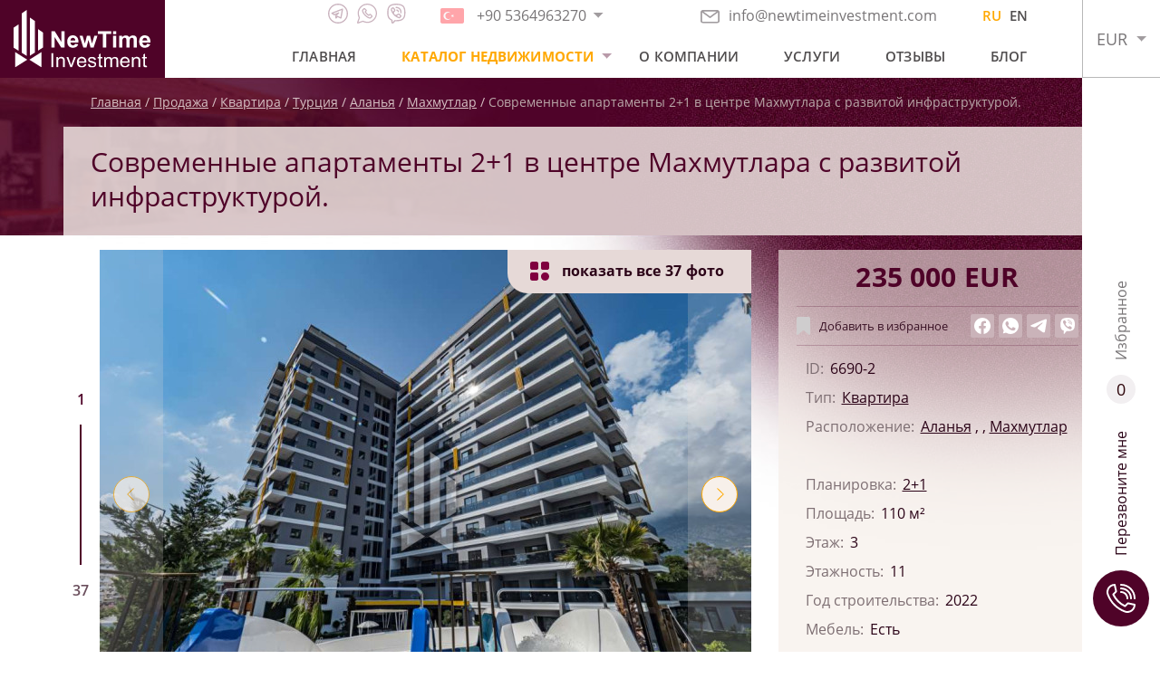

--- FILE ---
content_type: text/html; charset=UTF-8
request_url: https://newtimeinvestment.com/property/sovremennye-apartamenty-21-v-centre-maxmutlara-s-razvitoi-infrastrukturoi
body_size: 12178
content:
<!DOCTYPE html>
<html lang="ru">
<head>
    <!-- Google Tag Manager -->
    <script>(function (w, d, s, l, i) {
            w[l] = w[l] || [];
            w[l].push({
                'gtm.start':
                    new Date().getTime(), event: 'gtm.js'
            });
            var f = d.getElementsByTagName(s)[0],
                j = d.createElement(s), dl = l != 'dataLayer' ? '&l=' + l : '';
            j.async = true;
            j.src =
                'https://www.googletagmanager.com/gtm.js?id=' + i + dl;
            f.parentNode.insertBefore(j, f);
        })(window, document, 'script', 'dataLayer', 'GTM-5PLQ5QK');
    </script>
    <!-- End Google Tag Manager -->

    <meta charset="UTF-8">
    <meta http-equiv="X-UA-Compatible" content="IE=edge">

    
    <meta name="format-detection" content="telephone=no">
    <meta name="csrf-token" content="rIfTBtaZ9dOSiviGLJ4vbVx3nOLQYw0P5aUuLqLp">
    <meta name="description" content=""/>
    <meta name="keywords" content=""/>
    <meta name="msapplication-TileColor" content="#da532c">
    <meta name="theme-color" content="#ffffff">

    <meta name="google-site-verification" content="r_coF5iDwvFX5EGS4TiQ6ffrIl7QUW8TbqnccYODMkM" />
    <meta name='wmail-verification' content='05e9ac92f655742577de69419a7d5ad6' />
    <meta name="yandex-verification" content="fb0a57f30e2fd5e4" />
    <meta name="facebook-domain-verification" content="2av37h5wrgqc8lazvrjgqh1e2vv2vn"/>

            <link rel="alternate" hreflang="x-default"
              href="https://newtimeinvestment.com/property/sovremennye-apartamenty-21-v-centre-maxmutlara-s-razvitoi-infrastrukturoi"
        />
            <link rel="alternate" hreflang="en"
              href="https://newtimeinvestment.com/en/property/modern-21-apartments-in-the-center-of-mahmutlar-with-developed-infrastructure"
        />
    
        <meta property="og:title" content="Современные апартаменты 2+1 в центре Махмутлара с развитой инфраструктурой." />
    <meta property="og:type" content="website" />
    <meta property="og:url" content="https://newtimeinvestment.com/property/sovremennye-apartamenty-21-v-centre-maxmutlara-s-razvitoi-infrastrukturoi" />
    <meta property="og:image" content="https://newtimeinvestment.com/storage/57107/conversions/2756b92e4267dacd68f42d5d6aebaf14-medium.jpg" />

    <title>NewTime Investment</title>

    <!--== Preload Fonts -->
    <link rel="preload" href="/assets/fonts/OpenSans-Regular.woff2" as="font" type="font/woff" crossorigin="">
    <link rel="preload" href="/assets/fonts/OpenSans-SemiBold.woff2" as="font" type="font/woff" crossorigin="">
    <link rel="preload" href="/assets/fonts/OpenSans-Bold.woff2" as="font" type="font/woff" crossorigin="">
    <!--== favicon  -->
    <link rel="apple-touch-icon" sizes="180x180" href="/assets/favicon/apple-touch-icon.png">
    <link rel="icon" type="image/png" sizes="32x32" href="/assets/favicon/favicon-32x32.png">
    <link rel="icon" type="image/png" sizes="16x16" href="/assets/favicon/favicon-16x16.png">
    <link rel="manifest" href="/assets/favicon/site.webmanifest">
    <link rel="mask-icon" href="/assets/favicon/safari-pinned-tab.svg" color="#5bbad5">

    <link rel="canonical" href="https://newtimeinvestment.com/property/sovremennye-apartamenty-21-v-centre-maxmutlara-s-razvitoi-infrastrukturoi">
    <link rel="alternate" media="only screen and (max-width: 836px)" href="https://newtimeinvestment.com">
            <meta name="viewport" content="width=1903">
        <link rel="stylesheet" href="/mix/plugins/jquery.fancybox.min.css?id=a2d42584292f64c5827e">
            <link rel="stylesheet" href="/mix/plugins/swiper.min.css?id=e4e45583bab2d6cd38b1">
    <link rel="stylesheet" href="/mix/plugins/likely.css?id=749902fe3c8b0723a066">

    <link rel="stylesheet" href="/mix/desktop/css/main.css?id=48bac9c2cf492cf1dd8c">
    <link rel="stylesheet" href="/mix/desktop/css/product.css?id=b7edaaeab7202d377718">
    
    </head>
<body class="body" id="body">

<!-- Google Tag Manager (noscript) -->
<noscript>
    <iframe src="https://www.googletagmanager.com/ns.html?id=GTM-5PLQ5QK"
            height="0" width="0" style="display:none;visibility:hidden">
    </iframe>
</noscript>
<!-- End Google Tag Manager (noscript) -->

    <style>
        /*============================================================================
	#Phone Dropdown
==============================================================================*/
        .phone-dropdown {
            position: relative;
            background: white;
        }

        .phone-dropdown:hover .phone-dropdown__header {
            border-color: #cccccc;
        }

        .phone-dropdown__header {
            display: -webkit-box;
            display: -ms-flexbox;
            display: flex;
            border: 1px solid transparent;
            -webkit-transition: border-color .2s linear;
            -o-transition: border-color .2s linear;
            transition: border-color .2s linear;
        }

        .phone-dropdown__header .phone-dropdown__link {
            padding-right: 0;
            padding-bottom: 3px;
            padding-top: 3px;
            border-left: 1px solid transparent;
            border-right: 1px solid transparent;
        }

        .phone-dropdown__button {
            padding: 5px 12px;
            position: relative;
        }

        .phone-dropdown__button::before {
            content: '';
            position: absolute;
            top: 50%;
            left: 50%;
            width: 0;
            height: 0;
            border-style: solid;
            border-width: 6px 5.5px 0 5.5px;
            border-color: #a19c9f transparent transparent transparent;
            -webkit-transform: translate(-50%, -50%);
            -ms-transform: translate(-50%, -50%);
            transform: translate(-50%, -50%);
        }

        .phone-dropdown__button._active::before {
            border-width: 0 5.5px 6px 5.5px;
            border-color: transparent transparent #a19c9f transparent;
        }

        .phone-dropdown__link {
            text-decoration: none;
            color: #787577;
            font-size: 16px;
            display: -webkit-box;
            display: -ms-flexbox;
            display: flex;
            -webkit-box-align: center;
            -ms-flex-align: center;
            align-items: center;
            -webkit-transition: color .2s linear;
            -o-transition: color .2s linear;
            transition: color .2s linear;
            padding: 5px 10px;
        }

        .phone-dropdown__link:hover {
            color: #2c0417;
        }

        .phone-dropdown__link:hover .phone-dropdown__icon {
            opacity: 1;
        }

        .phone-dropdown__icon {
            opacity: 0.5;
            margin-right: 10px;
            -webkit-transition: opacity .2s linear;
            -o-transition: opacity .2s linear;
            transition: opacity .2s linear;
        }

        .phone-dropdown__list {
            padding: 0;
            margin: 0;
            width: 100%;
            position: absolute;
            visibility: hidden;
            background: white;
            border-left: 1px solid #cccccc;
            border-right: 1px solid #cccccc;
            z-index: 1;
            -webkit-transform: translateY(10px);
            -ms-transform: translateY(10px);
            transform: translateY(10px);
            opacity: 0;
            -webkit-transition: all 0.2s linear;
            -o-transition: all 0.2s linear;
            transition: all 0.2s linear;
        }

        .phone-dropdown__list .phone-dropdown__link {
            border-bottom: 1px solid #cccccc;
        }

        .phone-dropdown:hover .phone-dropdown__list {
            visibility: visible;
            opacity: 1;
            -webkit-transform: translateY(0);
            -ms-transform: translateY(0);
            transform: translateY(0);
        }

        .phone-dropdown:hover .phone-dropdown__button::before {
            border-width: 0 5.5px 6px 5.5px;
            border-color: transparent transparent #a19c9f transparent;
        }
    </style>

    <div class="site">
        <header class="header site__header">
    <div class="header__container">
        <div class="header__logo">
            <a href="https://newtimeinvestment.com" class="site-logo">
                <img src="/assets/images/new-time-logo.svg" alt="New Time Investment Logo" width="151">
            </a>
        </div>
        <div class="header__main">
            <div class="header__contacts">
                <div class="header__contacts-item _messengers">
                    <div class="messengers">
                        <a class="messengers__item _telegram"
                           
                           rel="nofollow"
                           href="tg://resolve?domain=Alanya_newtime">
                            <svg class="messengers__icon _telegram">
                                <use xlink:href="/assets/symbol/sprite.svg#telegram"></use>
                            </svg>
                        </a>
                        <a class="messengers__item _whatsapp"
                           target="blank"
                           rel="nofollow"
                           href="https://wa.me/+905364963270">
                            <svg class="messengers__icon _whatsapp">
                                <use xlink:href="/assets/symbol/sprite.svg#whatsapp"></use>
                            </svg>
                        </a>
                        <a class="messengers__item _viber"
                           
                           rel="nofollow"
                           href="viber://add?number=+905364963270">
                            <svg class="messengers__icon _viber">
                                <use xlink:href="/assets/symbol/sprite.svg#viber"></use>
                            </svg>
                        </a>
                    </div>
                </div>

                <div class="header__contacts-item _phones">
                    <div class="phone-dropdown">
                                                    <div class="phone-dropdown__header">
                                <a class="phone-dropdown__link" href="tel:+905364963270">
                                    <span class="phone-dropdown__icons">
                                        <img class="phone-dropdown__icon" src="https://newtimeinvestment.com/storage/4119/a565c9784a4d675749d47e1393f4b1fb.svg" alt="phone-dropdown icon" width="26">



                                    </span>
                                    <span class="phone-dropdown__num">+90 5364963270</span>



                                </a>
                                <button class="button phone-dropdown__button"></button>
                            </div>
                            <div class="phone-dropdown__list">
                                                                                                                                                                                <a class="phone-dropdown__link" href="tel:+380509767697">
                                            <span class="phone-dropdown__icons">
                                                                                                    <img class="phone-dropdown__icon" src="https://newtimeinvestment.com/storage/4121/63ebf6c8b9d2bd37a58988a4355d4cc9.svg" alt="phone dropdown icon" width="26">
                                                                                            </span>
                                            <span class="phone-dropdown__num">+380509767697</span>
                                                                                    </a>
                                                                                                                                                <a class="phone-dropdown__link" href="tel:+905342054835">
                                            <span class="phone-dropdown__icons">
                                                                                                    <img class="phone-dropdown__icon" src="https://newtimeinvestment.com/storage/60614/conversions/c407e09b8f053c462e15fe0f1010e1a1-thumb-32x21.jpg" alt="phone dropdown icon" width="26">
                                                                                            </span>
                                            <span class="phone-dropdown__num">+90 534 205 48 35</span>
                                                                                    </a>
                                                                                                </div>
                                            </div>
                </div>

                <div class="header__contacts-item">
                    <a class="header__email" rel="nofollow" href="mailto:info@newtimeinvestment.com">
                        <img src="/assets/icons/email.svg" alt="icon email" width="21">
                        info@newtimeinvestment.com
                    </a>
                </div>
                <div class="header__language">
                    <a class="active"
                href="https://newtimeinvestment.com/property/sovremennye-apartamenty-21-v-centre-maxmutlara-s-razvitoi-infrastrukturoi">
                RU
            </a>
                    <a class=""
                href="https://newtimeinvestment.com/en/property/modern-21-apartments-in-the-center-of-mahmutlar-with-developed-infrastructure">
                EN
            </a>
            </div>
            </div>
            <div class="header__nav">
                <nav class="header__main-nav main-nav">
                    <ul class="main-nav__container">
                        <li><a class="main-nav__link " href="https://newtimeinvestment.com">Главная</a></li>
                        <li class="main-nav__menu">
                                                            <a class="main-nav__link _active" href="https://newtimeinvestment.com/catalog/sale-turkiye">Каталог недвижимости</a>
                                                        <div class="sub-menu">
                                                                    <a class="common-menu__link hot-sub-menu"
                                       style=""
                                       href="https://newtimeinvestment.com/catalog/sale-hot">
                                        Горячие предложения
                                    </a>
                                    <a class="common-menu__link sale-sub-menu"
                                       style=""
                                       href="https://newtimeinvestment.com/catalog/sale-turkiye">
                                        Продажа
                                    </a>
                                                                <a class="common-menu__link rent-sub-menu"
                                   style=""
                                   href="https://newtimeinvestment.com/catalog/rent">
                                    Аренда
                                </a>
                                <a class="common-menu__link"
                                   style=""
                                   href="https://newtimeinvestment.com/catalog/sold">
                                    Проданные
                                </a>
                                                            </div>
                        </li>
                        <li><a class="main-nav__link " href="https://newtimeinvestment.com/about">О компании</a></li>
                        <li><a class="main-nav__link " href="https://newtimeinvestment.com/for-clients">Услуги</a></li>
                                                    <li><a class="main-nav__link " href="https://newtimeinvestment.com/reviews">Отзывы</a></li>
                                                                            <li><a class="main-nav__link " href="https://newtimeinvestment.com/blog">Блог</a></li>
                                            </ul>
                </nav>
            </div>
        </div>
        <div class="header__currency">
            <div class="currency-dropdown">
                <button class="button currency-dropdown__button">EUR</button>
                <div class="currency-dropdown__list">
                                            <button class="button currency-dropdown__item active"
                                data-name="EUR" data-value="1">EUR</button>
                                            <button class="button currency-dropdown__item "
                                data-name="RUB" data-value="89.07">RUB</button>
                                            <button class="button currency-dropdown__item "
                                data-name="USD" data-value="1.17">USD</button>
                                    </div>
            </div>
        </div>
    </div>
</header>

<aside class="aside site__aside">
    <div class="aside__container">
        <button class="button to-top">
            <svg class="_icon">
                <use xlink:href="/assets/symbol/sprite.svg#arrow-angel"></use>
            </svg>
        </button>
        <a class="button aside__button _callback" href="#modal-main" data-fancybox="modal">
            <span class="icon">
                <svg class="svg">
                    <use xlink:href="/assets/symbol/sprite.svg#phone"></use>
                </svg>
            </span>
            Перезвоните мне
        </a>
        <a class="button aside__button _favorits" href="https://newtimeinvestment.com/favorites"
           style="">
            <span class="icon">

                0
            </span>
            <span class="_text">Избранное</span>
        </a>
    </div>
</aside>
        <span id="preloader"
      style="display:none;
             position: fixed;
             top: 0;
             left: 0;
             width: 100%;
             height: 100%;
             z-index: 21;
             background-image: url('/assets/images/preloader.gif');
             background-repeat: no-repeat;
             background-color: #ffffff;
             opacity: 0.7;
             background-position: center;">
</span>
            <main class="main site__main product-page" style="background-image: url('/assets/images/product/header-bg.jpg');">

        <header class="product-page__header">
            <div class="container">
                <nav class="breadcrumb">
                    <div class="breadcrumb__list">
                        <a class="breadcrumb__item" href="https://newtimeinvestment.com">Главная</a>
                                <a class="breadcrumb__item" href="https://newtimeinvestment.com/catalog/sale-turkiye">Продажа</a>
                                <a class="breadcrumb__item" href="https://newtimeinvestment.com/catalog/kvartiry-v-turczii">Квартира</a>
                                <a class="breadcrumb__item" href="https://newtimeinvestment.com/catalog/sale-turkiye">Турция</a>
                                <a class="breadcrumb__item" href="https://newtimeinvestment.com/catalog/sale">Аланья</a>
                                <a class="breadcrumb__item" href="https://newtimeinvestment.com/catalog/nedvizhimost-v-makhmutlare">Махмутлар</a>
                                <span class="breadcrumb__item _current">Современные апартаменты 2+1 в центре Махмутлара с развитой инфраструктурой.</span>
            </div>
                </nav>
                <div class="product-page__heading">
                    <h1 class="product-page__title">Современные апартаменты 2+1 в центре Махмутлара с развитой инфраструктурой.</h1>
                </div>
            </div>
        </header>

        <section class="product-page__body">
            <div class="container">
                <div class="product-page__content">
                    <div class="product-page__gallery">
                        <div class="product-gallery">
	<div class="swiper-container product-gallery__slider js-product-gallery">
		<div class=" swiper-wrapper">
                                        <div class="swiper-slide">
                    <a href="https://newtimeinvestment.com/storage/57107/conversions/2756b92e4267dacd68f42d5d6aebaf14-large.jpg" data-fancybox="swiper-gallery" class="product-gallery__slide">
                        <img class="product-gallery__image" src="https://newtimeinvestment.com/storage/57107/conversions/2756b92e4267dacd68f42d5d6aebaf14-medium.jpg" alt="Современные апартаменты 2+1 в центре Махмутлара с развитой инфраструктурой. 1">
                    </a>
                </div>
                            <div class="swiper-slide">
                    <a href="https://newtimeinvestment.com/storage/57108/conversions/b21f0bedce1dfeee7e158f1a8888beab-large.jpg" data-fancybox="swiper-gallery" class="product-gallery__slide">
                        <img class="product-gallery__image" src="https://newtimeinvestment.com/storage/57108/conversions/b21f0bedce1dfeee7e158f1a8888beab-medium.jpg" alt="Современные апартаменты 2+1 в центре Махмутлара с развитой инфраструктурой. 2">
                    </a>
                </div>
                            <div class="swiper-slide">
                    <a href="https://newtimeinvestment.com/storage/57109/conversions/1f9ffafcc4c0bbc70331f044b842b7fc-large.jpg" data-fancybox="swiper-gallery" class="product-gallery__slide">
                        <img class="product-gallery__image" src="https://newtimeinvestment.com/storage/57109/conversions/1f9ffafcc4c0bbc70331f044b842b7fc-medium.jpg" alt="Современные апартаменты 2+1 в центре Махмутлара с развитой инфраструктурой. 3">
                    </a>
                </div>
                            <div class="swiper-slide">
                    <a href="https://newtimeinvestment.com/storage/57110/conversions/ea571676ce9b75b0730a5d56350ae93e-large.jpg" data-fancybox="swiper-gallery" class="product-gallery__slide">
                        <img class="product-gallery__image" src="https://newtimeinvestment.com/storage/57110/conversions/ea571676ce9b75b0730a5d56350ae93e-medium.jpg" alt="Современные апартаменты 2+1 в центре Махмутлара с развитой инфраструктурой. 4">
                    </a>
                </div>
                            <div class="swiper-slide">
                    <a href="https://newtimeinvestment.com/storage/57111/conversions/9679ccb5a92f650b83fcf29e0a6a6775-large.jpg" data-fancybox="swiper-gallery" class="product-gallery__slide">
                        <img class="product-gallery__image" src="https://newtimeinvestment.com/storage/57111/conversions/9679ccb5a92f650b83fcf29e0a6a6775-medium.jpg" alt="Современные апартаменты 2+1 в центре Махмутлара с развитой инфраструктурой. 5">
                    </a>
                </div>
                            <div class="swiper-slide">
                    <a href="https://newtimeinvestment.com/storage/57112/conversions/f7f163af78812e58c4d3c47b4e396ae6-large.jpg" data-fancybox="swiper-gallery" class="product-gallery__slide">
                        <img class="product-gallery__image" src="https://newtimeinvestment.com/storage/57112/conversions/f7f163af78812e58c4d3c47b4e396ae6-medium.jpg" alt="Современные апартаменты 2+1 в центре Махмутлара с развитой инфраструктурой. 6">
                    </a>
                </div>
                            <div class="swiper-slide">
                    <a href="https://newtimeinvestment.com/storage/57113/conversions/dcf816fe7054b0a74c353321030b73ce-large.jpg" data-fancybox="swiper-gallery" class="product-gallery__slide">
                        <img class="product-gallery__image" src="https://newtimeinvestment.com/storage/57113/conversions/dcf816fe7054b0a74c353321030b73ce-medium.jpg" alt="Современные апартаменты 2+1 в центре Махмутлара с развитой инфраструктурой. 7">
                    </a>
                </div>
                            <div class="swiper-slide">
                    <a href="https://newtimeinvestment.com/storage/57114/conversions/83b5009e040969ee7b60362ad7426573-large.jpg" data-fancybox="swiper-gallery" class="product-gallery__slide">
                        <img class="product-gallery__image" src="https://newtimeinvestment.com/storage/57114/conversions/83b5009e040969ee7b60362ad7426573-medium.jpg" alt="Современные апартаменты 2+1 в центре Махмутлара с развитой инфраструктурой. 8">
                    </a>
                </div>
                            <div class="swiper-slide">
                    <a href="https://newtimeinvestment.com/storage/57115/conversions/182845aceb39c9e413e28fd549058cf8-large.jpg" data-fancybox="swiper-gallery" class="product-gallery__slide">
                        <img class="product-gallery__image" src="https://newtimeinvestment.com/storage/57115/conversions/182845aceb39c9e413e28fd549058cf8-medium.jpg" alt="Современные апартаменты 2+1 в центре Махмутлара с развитой инфраструктурой. 9">
                    </a>
                </div>
                            <div class="swiper-slide">
                    <a href="https://newtimeinvestment.com/storage/57116/conversions/ddf9c9a45551e218c4018d5c53e9f6bb-large.jpg" data-fancybox="swiper-gallery" class="product-gallery__slide">
                        <img class="product-gallery__image" src="https://newtimeinvestment.com/storage/57116/conversions/ddf9c9a45551e218c4018d5c53e9f6bb-medium.jpg" alt="Современные апартаменты 2+1 в центре Махмутлара с развитой инфраструктурой. 10">
                    </a>
                </div>
                            <div class="swiper-slide">
                    <a href="https://newtimeinvestment.com/storage/57117/conversions/c57de7ffb63a04971dc3a933cf2f080d-large.jpg" data-fancybox="swiper-gallery" class="product-gallery__slide">
                        <img class="product-gallery__image" src="https://newtimeinvestment.com/storage/57117/conversions/c57de7ffb63a04971dc3a933cf2f080d-medium.jpg" alt="Современные апартаменты 2+1 в центре Махмутлара с развитой инфраструктурой. 11">
                    </a>
                </div>
                            <div class="swiper-slide">
                    <a href="https://newtimeinvestment.com/storage/57118/conversions/aba4c12c0307ac56aedf5e7b2dadf69b-large.jpg" data-fancybox="swiper-gallery" class="product-gallery__slide">
                        <img class="product-gallery__image" src="https://newtimeinvestment.com/storage/57118/conversions/aba4c12c0307ac56aedf5e7b2dadf69b-medium.jpg" alt="Современные апартаменты 2+1 в центре Махмутлара с развитой инфраструктурой. 12">
                    </a>
                </div>
                            <div class="swiper-slide">
                    <a href="https://newtimeinvestment.com/storage/57119/conversions/4f84f02beb6427bc9a6d8d09d2376746-large.jpg" data-fancybox="swiper-gallery" class="product-gallery__slide">
                        <img class="product-gallery__image" src="https://newtimeinvestment.com/storage/57119/conversions/4f84f02beb6427bc9a6d8d09d2376746-medium.jpg" alt="Современные апартаменты 2+1 в центре Махмутлара с развитой инфраструктурой. 13">
                    </a>
                </div>
                            <div class="swiper-slide">
                    <a href="https://newtimeinvestment.com/storage/57120/conversions/02519bfb266773f243fdef49420313d1-large.jpg" data-fancybox="swiper-gallery" class="product-gallery__slide">
                        <img class="product-gallery__image" src="https://newtimeinvestment.com/storage/57120/conversions/02519bfb266773f243fdef49420313d1-medium.jpg" alt="Современные апартаменты 2+1 в центре Махмутлара с развитой инфраструктурой. 14">
                    </a>
                </div>
                            <div class="swiper-slide">
                    <a href="https://newtimeinvestment.com/storage/57121/conversions/549cfc258b5b09317e51edf0d640cf8d-large.jpg" data-fancybox="swiper-gallery" class="product-gallery__slide">
                        <img class="product-gallery__image" src="https://newtimeinvestment.com/storage/57121/conversions/549cfc258b5b09317e51edf0d640cf8d-medium.jpg" alt="Современные апартаменты 2+1 в центре Махмутлара с развитой инфраструктурой. 15">
                    </a>
                </div>
                            <div class="swiper-slide">
                    <a href="https://newtimeinvestment.com/storage/57122/conversions/d077e4317cde1e70737c7d5616929159-large.jpg" data-fancybox="swiper-gallery" class="product-gallery__slide">
                        <img class="product-gallery__image" src="https://newtimeinvestment.com/storage/57122/conversions/d077e4317cde1e70737c7d5616929159-medium.jpg" alt="Современные апартаменты 2+1 в центре Махмутлара с развитой инфраструктурой. 16">
                    </a>
                </div>
                            <div class="swiper-slide">
                    <a href="https://newtimeinvestment.com/storage/57123/conversions/e02b5f50d064103233b3adee3b96a510-large.jpg" data-fancybox="swiper-gallery" class="product-gallery__slide">
                        <img class="product-gallery__image" src="https://newtimeinvestment.com/storage/57123/conversions/e02b5f50d064103233b3adee3b96a510-medium.jpg" alt="Современные апартаменты 2+1 в центре Махмутлара с развитой инфраструктурой. 17">
                    </a>
                </div>
                            <div class="swiper-slide">
                    <a href="https://newtimeinvestment.com/storage/57124/conversions/b06e00b230527202d3420d52eb4760e1-large.jpg" data-fancybox="swiper-gallery" class="product-gallery__slide">
                        <img class="product-gallery__image" src="https://newtimeinvestment.com/storage/57124/conversions/b06e00b230527202d3420d52eb4760e1-medium.jpg" alt="Современные апартаменты 2+1 в центре Махмутлара с развитой инфраструктурой. 18">
                    </a>
                </div>
                            <div class="swiper-slide">
                    <a href="https://newtimeinvestment.com/storage/57125/conversions/8478ec28fa40c5f169aa51aa9b461b1d-large.jpg" data-fancybox="swiper-gallery" class="product-gallery__slide">
                        <img class="product-gallery__image" src="https://newtimeinvestment.com/storage/57125/conversions/8478ec28fa40c5f169aa51aa9b461b1d-medium.jpg" alt="Современные апартаменты 2+1 в центре Махмутлара с развитой инфраструктурой. 19">
                    </a>
                </div>
                            <div class="swiper-slide">
                    <a href="https://newtimeinvestment.com/storage/57126/conversions/46bf4496d08a7627f25dbf5588cfbfd4-large.jpg" data-fancybox="swiper-gallery" class="product-gallery__slide">
                        <img class="product-gallery__image" src="https://newtimeinvestment.com/storage/57126/conversions/46bf4496d08a7627f25dbf5588cfbfd4-medium.jpg" alt="Современные апартаменты 2+1 в центре Махмутлара с развитой инфраструктурой. 20">
                    </a>
                </div>
                            <div class="swiper-slide">
                    <a href="https://newtimeinvestment.com/storage/57127/conversions/05843c9b8054ff51c3c77cf533078855-large.jpg" data-fancybox="swiper-gallery" class="product-gallery__slide">
                        <img class="product-gallery__image" src="https://newtimeinvestment.com/storage/57127/conversions/05843c9b8054ff51c3c77cf533078855-medium.jpg" alt="Современные апартаменты 2+1 в центре Махмутлара с развитой инфраструктурой. 21">
                    </a>
                </div>
                            <div class="swiper-slide">
                    <a href="https://newtimeinvestment.com/storage/57128/conversions/a269962fe1424e1ca3e68c328b9fed61-large.jpg" data-fancybox="swiper-gallery" class="product-gallery__slide">
                        <img class="product-gallery__image" src="https://newtimeinvestment.com/storage/57128/conversions/a269962fe1424e1ca3e68c328b9fed61-medium.jpg" alt="Современные апартаменты 2+1 в центре Махмутлара с развитой инфраструктурой. 22">
                    </a>
                </div>
                            <div class="swiper-slide">
                    <a href="https://newtimeinvestment.com/storage/57129/conversions/e89666feb714ab9c3946f28f00c5d8c4-large.jpg" data-fancybox="swiper-gallery" class="product-gallery__slide">
                        <img class="product-gallery__image" src="https://newtimeinvestment.com/storage/57129/conversions/e89666feb714ab9c3946f28f00c5d8c4-medium.jpg" alt="Современные апартаменты 2+1 в центре Махмутлара с развитой инфраструктурой. 23">
                    </a>
                </div>
                            <div class="swiper-slide">
                    <a href="https://newtimeinvestment.com/storage/57130/conversions/ca538c343179bf0fbdfab6cd10469afd-large.jpg" data-fancybox="swiper-gallery" class="product-gallery__slide">
                        <img class="product-gallery__image" src="https://newtimeinvestment.com/storage/57130/conversions/ca538c343179bf0fbdfab6cd10469afd-medium.jpg" alt="Современные апартаменты 2+1 в центре Махмутлара с развитой инфраструктурой. 24">
                    </a>
                </div>
                            <div class="swiper-slide">
                    <a href="https://newtimeinvestment.com/storage/57131/conversions/134ce63057f068a219a0df338fb0b723-large.jpg" data-fancybox="swiper-gallery" class="product-gallery__slide">
                        <img class="product-gallery__image" src="https://newtimeinvestment.com/storage/57131/conversions/134ce63057f068a219a0df338fb0b723-medium.jpg" alt="Современные апартаменты 2+1 в центре Махмутлара с развитой инфраструктурой. 25">
                    </a>
                </div>
                            <div class="swiper-slide">
                    <a href="https://newtimeinvestment.com/storage/57132/conversions/648b9906a614a4bb30c20591243c65ec-large.jpg" data-fancybox="swiper-gallery" class="product-gallery__slide">
                        <img class="product-gallery__image" src="https://newtimeinvestment.com/storage/57132/conversions/648b9906a614a4bb30c20591243c65ec-medium.jpg" alt="Современные апартаменты 2+1 в центре Махмутлара с развитой инфраструктурой. 26">
                    </a>
                </div>
                            <div class="swiper-slide">
                    <a href="https://newtimeinvestment.com/storage/57133/conversions/adaf0ad2e085c835a82b2f021fe236ae-large.jpg" data-fancybox="swiper-gallery" class="product-gallery__slide">
                        <img class="product-gallery__image" src="https://newtimeinvestment.com/storage/57133/conversions/adaf0ad2e085c835a82b2f021fe236ae-medium.jpg" alt="Современные апартаменты 2+1 в центре Махмутлара с развитой инфраструктурой. 27">
                    </a>
                </div>
                            <div class="swiper-slide">
                    <a href="https://newtimeinvestment.com/storage/57134/conversions/d6cd3d562c938ddcf6579e12c34c8440-large.jpg" data-fancybox="swiper-gallery" class="product-gallery__slide">
                        <img class="product-gallery__image" src="https://newtimeinvestment.com/storage/57134/conversions/d6cd3d562c938ddcf6579e12c34c8440-medium.jpg" alt="Современные апартаменты 2+1 в центре Махмутлара с развитой инфраструктурой. 28">
                    </a>
                </div>
                            <div class="swiper-slide">
                    <a href="https://newtimeinvestment.com/storage/57135/conversions/e0e28452229af52e70f87dd03c3a30c2-large.jpg" data-fancybox="swiper-gallery" class="product-gallery__slide">
                        <img class="product-gallery__image" src="https://newtimeinvestment.com/storage/57135/conversions/e0e28452229af52e70f87dd03c3a30c2-medium.jpg" alt="Современные апартаменты 2+1 в центре Махмутлара с развитой инфраструктурой. 29">
                    </a>
                </div>
                            <div class="swiper-slide">
                    <a href="https://newtimeinvestment.com/storage/57136/conversions/e3e6f22244e557f1758d397a98734145-large.jpg" data-fancybox="swiper-gallery" class="product-gallery__slide">
                        <img class="product-gallery__image" src="https://newtimeinvestment.com/storage/57136/conversions/e3e6f22244e557f1758d397a98734145-medium.jpg" alt="Современные апартаменты 2+1 в центре Махмутлара с развитой инфраструктурой. 30">
                    </a>
                </div>
                            <div class="swiper-slide">
                    <a href="https://newtimeinvestment.com/storage/57137/conversions/fed1da6da79ca8f0cba2aa0c88e14d9e-large.jpg" data-fancybox="swiper-gallery" class="product-gallery__slide">
                        <img class="product-gallery__image" src="https://newtimeinvestment.com/storage/57137/conversions/fed1da6da79ca8f0cba2aa0c88e14d9e-medium.jpg" alt="Современные апартаменты 2+1 в центре Махмутлара с развитой инфраструктурой. 31">
                    </a>
                </div>
                            <div class="swiper-slide">
                    <a href="https://newtimeinvestment.com/storage/57138/conversions/cf5793938b321b67b3b667655b375703-large.jpg" data-fancybox="swiper-gallery" class="product-gallery__slide">
                        <img class="product-gallery__image" src="https://newtimeinvestment.com/storage/57138/conversions/cf5793938b321b67b3b667655b375703-medium.jpg" alt="Современные апартаменты 2+1 в центре Махмутлара с развитой инфраструктурой. 32">
                    </a>
                </div>
                            <div class="swiper-slide">
                    <a href="https://newtimeinvestment.com/storage/57139/conversions/030d7e8e966169ab4c7f67c291c333f4-large.jpg" data-fancybox="swiper-gallery" class="product-gallery__slide">
                        <img class="product-gallery__image" src="https://newtimeinvestment.com/storage/57139/conversions/030d7e8e966169ab4c7f67c291c333f4-medium.jpg" alt="Современные апартаменты 2+1 в центре Махмутлара с развитой инфраструктурой. 33">
                    </a>
                </div>
                            <div class="swiper-slide">
                    <a href="https://newtimeinvestment.com/storage/57140/conversions/b41bd20a2e4505a603a6b90535c378e1-large.jpg" data-fancybox="swiper-gallery" class="product-gallery__slide">
                        <img class="product-gallery__image" src="https://newtimeinvestment.com/storage/57140/conversions/b41bd20a2e4505a603a6b90535c378e1-medium.jpg" alt="Современные апартаменты 2+1 в центре Махмутлара с развитой инфраструктурой. 34">
                    </a>
                </div>
                            <div class="swiper-slide">
                    <a href="https://newtimeinvestment.com/storage/57141/conversions/e25418821200a0f7c8f9f81b22d21691-large.jpg" data-fancybox="swiper-gallery" class="product-gallery__slide">
                        <img class="product-gallery__image" src="https://newtimeinvestment.com/storage/57141/conversions/e25418821200a0f7c8f9f81b22d21691-medium.jpg" alt="Современные апартаменты 2+1 в центре Махмутлара с развитой инфраструктурой. 35">
                    </a>
                </div>
                            <div class="swiper-slide">
                    <a href="https://newtimeinvestment.com/storage/57142/conversions/eb935669c45405844c35aafbd5fe43d7-large.jpg" data-fancybox="swiper-gallery" class="product-gallery__slide">
                        <img class="product-gallery__image" src="https://newtimeinvestment.com/storage/57142/conversions/eb935669c45405844c35aafbd5fe43d7-medium.jpg" alt="Современные апартаменты 2+1 в центре Махмутлара с развитой инфраструктурой. 36">
                    </a>
                </div>
                            <div class="swiper-slide">
                    <a href="https://newtimeinvestment.com/storage/57143/conversions/129e458698c4745a32d44582161b51d8-large.jpg" data-fancybox="swiper-gallery" class="product-gallery__slide">
                        <img class="product-gallery__image" src="https://newtimeinvestment.com/storage/57143/conversions/129e458698c4745a32d44582161b51d8-medium.jpg" alt="Современные апартаменты 2+1 в центре Махмутлара с развитой инфраструктурой. 37">
                    </a>
                </div>
            		</div>
	</div>

	<div class="product-gallery__badge" >
		<svg class="icon-option" version="1.1" xmlns="http://www.w3.org/2000/svg" xmlns:xlink="http://www.w3.org/1999/xlink" x="0px" y="0px"
			viewBox="0 0 210.51 209.91"
			xml:space="preserve">
			<circle class="icon-option__circle" cx="165" cy="164.4" r="45.51" fill="#7F003E" />
			<path class="st0" d="M68.25,209.91H22.78C10.2,209.91,0,199.71,0,187.13v-45.47c0-12.58,10.2-22.78,22.78-22.78h45.47
				c12.58,0,22.78,10.2,22.78,22.78v45.47C91.03,199.71,80.83,209.91,68.25,209.91z" fill="#7F003E" />
			<path class="st0" d="M68.25,91.03H22.78C10.2,91.03,0,80.83,0,68.25V22.78C0,10.2,10.2,0,22.78,0h45.47
				c12.58,0,22.78,10.2,22.78,22.78v45.47C91.03,80.83,80.83,91.03,68.25,91.03z" fill="#7F003E" />
			<path class="st0" d="M187.74,91.03h-45.47c-12.58,0-22.78-10.2-22.78-22.78V22.78C119.49,10.2,129.68,0,142.26,0h45.47
				c12.58,0,22.78,10.2,22.78,22.78v45.47C210.51,80.83,200.32,91.03,187.74,91.03z" fill="#7F003E" />
		</svg>
        показать все <span class="_total">0</span> фото
	</div>

	<div class="product-gallery__pagination">

	</div>

	<div class="product-gallery__navigation">
		<div class="product-gallery__navigation-item _prev">
			<button class="button swiper-button _prev">
				<svg class="_icon">
					<use xlink:href="/assets/symbol/sprite.svg#arrow-angel"></use>
				</svg>
			</button>
		</div>
		<div class="product-gallery__navigation-item _next">
			<button class="button swiper-button _next">
				<svg class="_icon">
					<use xlink:href="/assets/symbol/sprite.svg#arrow-angel"></use>
				</svg>
			</button>
		</div>
	</div>
</div>
                    </div>
                    <div class="button-download">
                        <div class="download-link-block">
                            <a href="https://newtimeinvestment.com/download-property-photos/sovremennye-apartamenty-21-v-centre-maxmutlara-s-razvitoi-infrastrukturoi">
                                <svg version="1.1" xmlns="http://www.w3.org/2000/svg"
                                     xmlns:xlink="http://www.w3.org/1999/xlink" x="0px" y="0px"
                                     viewBox="0 0 128 128" xml:space="preserve">
                                    <g id="_x37_">
                                        <path id="_x32_" style="fill:#4f0328;" d="M1.945,113.151V128h124.11v-14.849H1.945z M114.651,62.01l-50.487,42.558L14.834,61.951
                                        		l9.711-11.226l32.817,28.362V0h14.849v78.374l32.876-27.709L114.651,62.01z"/>
                                    </g>
                                </svg>
                                Скачать все фото
                            </a>
                        </div>
                    </div>
                    <!-- description -->
                    <div class="product-page__section">
                        <div class="product-page__section-head">
                            <h3 class="product-page__section-title">
                                Описание объекта
                            </h3>
                        </div>
                        <div class="product-page__section-body">
                            <div class="product-page__typography typography">
                                <p>Расположенные в живописном районе Махмутлар, эти современные апартаменты предлагают уникальное сочетание комфорта и удобства.</p>
<p><strong>Площадь</strong>: 110м2, 2+1 &ndash; просторные комнаты с современным дизайном. <strong>Местоположение</strong>: Всего 400 метров до прекрасных берегов моря, а ваш дом находится на 3 этаже 11-этажного дома, что обеспечивает потрясающий вид.</p>
<p><strong>ОСОБЕННОСТИ КОМПЛЕКСА:</strong> Отдых и развлечения: Открытый и крытый бассейны для взрослых, дополнительный крытый бассейн для детей, увлекательный aquapark. Оздоровление и спа: Сауна, парная, соляная комната, турецкая баня и массажный салон. Для детей: Игровая комната и собственный кинотеатр. Для деловых встреч: Конференц-зал. Удобства: Открытая парковка, генератор, центральный спутник и высокоскоростной интернет. Безопасность: Круглосуточная охрана и Wi-Fi во всем комплексе. Дополнительные удобства: Прекрасный сад, тренажерный зал и уютные камелии.</p>
<p><strong>Современность</strong>: Год постройки 2022, что гарантирует современные материалы и технологии.</p>
<p>Этот объект недвижимости предлагает идеальную возможность для тех, кто ищет роскошное жилье у моря в одном из лучших районов Турции. Не упустите свой шанс стать владельцем этой мечты!</p>
                            </div>
                        </div>
                    </div>

                    <!-- options -->
                    <div class="product-page__section">
                        <div class="product-page__section-head">
                            <h3 class="product-page__section-title">
                                Инфраструктура
                            </h3>
                        </div>
                        <div class="product-page__section-body">
                            <div class="product-options">
                                <div class="product-options__list">
                                                                            <div class="product-options__item">Открытый бассейн</div>
                                                                            <div class="product-options__item">Закрытый бассейн</div>
                                                                            <div class="product-options__item">Детская площадка</div>
                                                                            <div class="product-options__item">Фитнес-зал</div>
                                                                            <div class="product-options__item">SPA-зона, хаммам, сауна</div>
                                                                            <div class="product-options__item">Детская игровая комната</div>
                                                                            <div class="product-options__item">Генератор</div>
                                                                            <div class="product-options__item">Видеонаблюдение</div>
                                                                            <div class="product-options__item">Зона барбекю</div>
                                                                            <div class="product-options__item">Озеленённая территория, зона отдыха</div>
                                                                            <div class="product-options__item">Огороженная охраняемая территория</div>
                                                                            <div class="product-options__item">Спутниковое ТВ, Интернет</div>
                                                                            <div class="product-options__item">Массажные комнаты</div>
                                                                            <div class="product-options__item">Лифт</div>
                                                                            <div class="product-options__item">Аква-горки</div>
                                                                    </div>
                            </div>
                        </div>
                    </div>

                    <!-- map -->
                    
                <!-- credit -->
                    
                <!-- feedbacks -->
                    <div class="product-page__feedback product-feedback">
                        <h3 class="product-feedback__title">Получить подробную информацию</h3>
                        <div class="product-feedback__body">
                            <form id="product_feedback" class="product-feedback__form product-form form js-validate mail-send-js"
                                  autocomplete="off" action="https://newtimeinvestment.com/mail" method="POST">
                                <input type="hidden" name="_token" value="rIfTBtaZ9dOSiviGLJ4vbVx3nOLQYw0P5aUuLqLp">                                <input type="hidden" name="title" value="Получить подробную информацию">
                                <div class="product-form__body">
                                    <div class="product-form__content">
                                        <div class="form__row">
                                            <div class="form__group">
                                                <input class="form__input" type="text"
                                                       placeholder="Ваше имя"
                                                       name="name" required>
                                            </div>
                                        </div>
                                        <div class="form__row">
                                            <div class="form__group">
                                                <input class="form__input js-phone-mask" type="text"
                                                       placeholder="Ваш телефон" name="phone" required>
                                            </div>
                                        </div>
                                        <div class="form__row">
                                            <div class="form__group">
                                                <input class="form__input" type="email" placeholder="Email" name="email"
                                                       required>
                                            </div>
                                        </div>
                                        <div class="form__row">
                                            <div class="form__group">
                                                <textarea class="form__textarea" name="text"
                                                          placeholder="Ваш вопрос"></textarea>
                                            </div>
                                        </div>
                                                                                <div class="form__row">
                                            <button type="submit"
                                                    class="button button-primary">Оставить заявку</button>
                                        </div>
                                    </div>
                                    <div class="product-form__tags">
                                        <div
                                            class="product-form__tags-title">Выберите, что Вас интересует
                                            :
                                        </div>
                                        <div class="product-form__tags-list">
                                            <button type="button" class="button product-form__tag">
                                                <input type="checkbox"
                                                       name="full"
                                                       value="Получение полной информации об объекте и прайс-лист">
                                                <span>Получение полной информации об объекте и прайс-лист</span>
                                            </button>
                                            <button type="button" class="button product-form__tag">
                                                <span>Новейшие предложения и скидки</span>
                                                <input type="checkbox"
                                                       name="newest"
                                                       value="Новейшие предложения и скидки">
                                            </button>
                                                                                        <button type="button" class="button product-form__tag">
                                                <span>Онлайн просмотр объекта</span>
                                                <input type="checkbox"
                                                       name="online"
                                                       value="Онлайн просмотр объекта">
                                            </button>
                                            <button type="button" class="button product-form__tag">
                                                <span>Информацию об ознакомительном туре</span>
                                                <input type="checkbox"
                                                       name="tour"
                                                       value="Информацию об ознакомительном туре">
                                            </button>
                                            <button type="button" class="button product-form__tag">
                                                <span>Этапы процедуры приобретения недвижимости</span>
                                                <input type="checkbox"
                                                       name="steps"
                                                       value="Этапы процедуры приобретения недвижимости">
                                            </button>
                                        </div>
                                    </div>
                                </div>
                            </form>
                        </div>
                    </div>
                </div>
                <aside class="product-page__aside product-aside">
                    <div class="product-aside__product-info product-info">
                        <div class="product-info__main">
                            <div class="product-info__price current-price-js">
                                                                    <span></span>
                                    <data
                                        class="price-js">235 000</data>
                                    <span class="currency-js">EUR</span>
                                                                            <div class="hidden_price"
                                             data-price="235 000"
                                             data-name="EUR">
                                        </div>
                                                                            <div class="hidden_price"
                                             data-price="20 931 450"
                                             data-name="RUB">
                                        </div>
                                                                            <div class="hidden_price"
                                             data-price="274 950"
                                             data-name="USD">
                                        </div>
                                                                                                </div>
                            <div class="product-info__wishlist">
                                <button type="button"
                                        class="button product-info__add-wishlist js-wishlist-toggle "
                                        data-id="2986"
                                        data-tooltip_add="Добавить в избранное"
                                        data-tooltip_delete="Убрать из избранного"
                                >
                                    <svg class="_icon">
                                        <use xlink:href="/assets/symbol/sprite.svg#bookmark"></use>
                                    </svg>
                                                                            <span>Добавить в избранное</span>
                                                                    </button>
                                <div class="product-info__likely">
                                    <div class="likely likely-light likely-big">
                                        <div class="facebook"></div>
                                        <div class="whatsapp"></div>
                                        <div class="telegram"></div>
                                        <div class="viber"></div>
                                    </div>
                                </div>
                            </div>
                            <dl class="product-info__description-list">
                                <dt class="product-info__description-title">ID:</dt>
                                <dd class="product-info__description-item">6690-2</dd>
                                                                    <dt class="product-info__description-title">Тип:</dt>
                                    <dd class="product-info__description-item">
                                                                                    <a style="color: #2b0317"
                                               href="https://newtimeinvestment.com/catalog/kvartiry-v-turczii">Квартира</a>
                                                                            </dd>
                                                                                                    <dt class="product-info__description-title">Расположение:</dt>
                                    <dd class="product-info__description-item">
                                                                                                                                    <a style="color: #2b0317"
                                                   href="https://newtimeinvestment.com/catalog/sale">Аланья</a>
                                                ,
                                            
                                                                                                                        ,
                                                                                            <a style="color: #2b0317"
                                                   href="https://newtimeinvestment.com/catalog/nedvizhimost-v-makhmutlare">Махмутлар</a>
                                                                                                                        </dd>
                                                                                                    <dt class="product-info__description-title">Планировка:</dt>
                                    <dd class="product-info__description-item">
                                                                                                                                    <a style="color: #2b0317"
                                                   href="https://newtimeinvestment.com/catalog/sale?country=turciya&amp;city%5b%5d=all&amp;layout%5b%5d=2-1">2+1</a>
                                                                                                                        </dd>
                                                                <dt class="product-info__description-title">Площадь:</dt>
                                <dd class="product-info__description-item">110 м²</dd>
                                                                    <dt class="product-info__description-title">Этаж:</dt>
                                    <dd class="product-info__description-item">3</dd>
                                                                                                    <dt class="product-info__description-title">Этажность:</dt>
                                    <dd class="product-info__description-item">11</dd>
                                                                                                    <dt class="product-info__description-title">Год строительства:</dt>
                                    <dd class="product-info__description-item">2022</dd>
                                                                                                    <dt class="product-info__description-title">Мебель:</dt>
                                    <dd class="product-info__description-item">Есть</dd>
                                                                                                    <dt class="product-info__description-title">До центра:</dt>
                                    <dd class="product-info__description-item">8 км</dd>
                                                                <dt class="product-info__description-title">До моря:</dt>
                                <dd class="product-info__description-item">400 м</dd>
                                                            </dl>
                        </div>
                        <a type="button" class="button-primary product-info__button-primary" href="#full-info"
                           data-fancybox="modal">
                            Запросить полную информацию об объекте
                        </a>
                    </div>
                    <div class="product-aside__experts">
                        <div class="experts-aside">
                            <header class="experts-aside__header">
                                <h3 class="experts-aside__title">
                                    Наши эксперты
                                </h3>
                            </header>
                            <div class="experts-aside__body">
                                                                    <div class="expert-card">
                                        <div class="expert-card__body">
                                            <figure class="expert-card__media">
                                                <img class="expert-card__image"
                                                     src="https://newtimeinvestment.com/storage/941/conversions/454143455bf6b1ae45a7b50e124225aa-thumb.jpg"
                                                     alt="Нарман Сулейманли">
                                            </figure>
                                            <div class="expert-card__content">
                                                <div class="expert-card__name">Нарман Сулейманли</div>
                                                <div class="expert-card__status">Коммерческий Директор</div>
                                                <div class="expert-card__messengers">
                                                    <div class="messengers">
                                                        <a class="messengers__item _telegram"
                                                           href="tg://resolve?domain=+90 5342054835">
                                                            <svg class="messengers__icon _telegram">
                                                                <use
                                                                    xlink:href="/assets/symbol/sprite.svg#telegram"></use>
                                                            </svg>
                                                        </a>
                                                        <a class="messengers__item _whatsapp"
                                                           target="blank"
                                                           href="https://wa.me/+905342054835">
                                                            <svg class="messengers__icon _whatsapp">
                                                                <use
                                                                    xlink:href="/assets/symbol/sprite.svg#whatsapp"></use>
                                                            </svg>
                                                        </a>
                                                        <a class="messengers__item _viber"
                                                           href="viber://add?number=+905342054835">
                                                            <svg class="messengers__icon _viber">
                                                                <use xlink:href="/assets/symbol/sprite.svg#viber"></use>
                                                            </svg>
                                                        </a>
                                                    </div>
                                                </div>
                                                <div class="expert-card__phone-list">
                                                                                                            <a class="expert-card__phone"
                                                           href="tel:+905342054835">+90 534 205 48 35</a>
                                                                                                    </div>
                                            </div>
                                        </div>
                                        <div class="expert-card__footer">
                                            <a class="expert-card__email"
                                               href="mailto:narman@newtimeinvestment.com">narman@newtimeinvestment.com</a>
                                            <div class="expert-card__language">
                                                Русский, Украинский, Турецкий
                                            </div>
                                        </div>
                                    </div>
                                                                    <div class="expert-card">
                                        <div class="expert-card__body">
                                            <figure class="expert-card__media">
                                                <img class="expert-card__image"
                                                     src="https://newtimeinvestment.com/storage/16503/conversions/f7de4d684734b0bac4f13cc4f304ec11-thumb.jpg"
                                                     alt="Ирина Сулейманли">
                                            </figure>
                                            <div class="expert-card__content">
                                                <div class="expert-card__name">Ирина Сулейманли</div>
                                                <div class="expert-card__status">Менеджер по продажам</div>
                                                <div class="expert-card__messengers">
                                                    <div class="messengers">
                                                        <a class="messengers__item _telegram"
                                                           href="tg://resolve?domain=905364963285">
                                                            <svg class="messengers__icon _telegram">
                                                                <use
                                                                    xlink:href="/assets/symbol/sprite.svg#telegram"></use>
                                                            </svg>
                                                        </a>
                                                        <a class="messengers__item _whatsapp"
                                                           target="blank"
                                                           href="https://wa.me/905364963285">
                                                            <svg class="messengers__icon _whatsapp">
                                                                <use
                                                                    xlink:href="/assets/symbol/sprite.svg#whatsapp"></use>
                                                            </svg>
                                                        </a>
                                                        <a class="messengers__item _viber"
                                                           href="viber://add?number=905364963285">
                                                            <svg class="messengers__icon _viber">
                                                                <use xlink:href="/assets/symbol/sprite.svg#viber"></use>
                                                            </svg>
                                                        </a>
                                                    </div>
                                                </div>
                                                <div class="expert-card__phone-list">
                                                                                                            <a class="expert-card__phone"
                                                           href="tel:+905364963285">+90 536 496 32 85</a>
                                                                                                    </div>
                                            </div>
                                        </div>
                                        <div class="expert-card__footer">
                                            <a class="expert-card__email"
                                               href="mailto:ira@newtimeinvestment.com">ira@newtimeinvestment.com</a>
                                            <div class="expert-card__language">
                                                Русский, Украинский, Турецкий
                                            </div>
                                        </div>
                                    </div>
                                                                    <div class="expert-card">
                                        <div class="expert-card__body">
                                            <figure class="expert-card__media">
                                                <img class="expert-card__image"
                                                     src="https://newtimeinvestment.com/storage/943/conversions/00f5ba0eb0cbfd7e732e605d4dc7b5f0-thumb.jpg"
                                                     alt="Синан Сонмез">
                                            </figure>
                                            <div class="expert-card__content">
                                                <div class="expert-card__name">Синан Сонмез</div>
                                                <div class="expert-card__status">Менеджер по продажам</div>
                                                <div class="expert-card__messengers">
                                                    <div class="messengers">
                                                        <a class="messengers__item _telegram"
                                                           href="tg://resolve?domain=90 5369947222">
                                                            <svg class="messengers__icon _telegram">
                                                                <use
                                                                    xlink:href="/assets/symbol/sprite.svg#telegram"></use>
                                                            </svg>
                                                        </a>
                                                        <a class="messengers__item _whatsapp"
                                                           target="blank"
                                                           href="https://wa.me/905369947222">
                                                            <svg class="messengers__icon _whatsapp">
                                                                <use
                                                                    xlink:href="/assets/symbol/sprite.svg#whatsapp"></use>
                                                            </svg>
                                                        </a>
                                                        <a class="messengers__item _viber"
                                                           href="viber://add?number=905369947222">
                                                            <svg class="messengers__icon _viber">
                                                                <use xlink:href="/assets/symbol/sprite.svg#viber"></use>
                                                            </svg>
                                                        </a>
                                                    </div>
                                                </div>
                                                <div class="expert-card__phone-list">
                                                                                                            <a class="expert-card__phone"
                                                           href="tel:+905364963271">+90 536 496 32 71</a>
                                                                                                    </div>
                                            </div>
                                        </div>
                                        <div class="expert-card__footer">
                                            <a class="expert-card__email"
                                               href="mailto:info@newtimeinvestment.com">info@newtimeinvestment.com</a>
                                            <div class="expert-card__language">
                                                Турецкий, Английский
                                            </div>
                                        </div>
                                    </div>
                                                            </div>
                        </div>
                    </div>
                </aside>
            </div>
        </section>
        <section>
            <div class="container">
                <div class="catalog-categories">
                                            <div class="catalog-categories__item">
                            <a href="https://newtimeinvestment.com/catalog/nedvizhimost-v-turczii-ot-zastrojshhika">Строящиеся</a>
                        </div>
                                            <div class="catalog-categories__item">
                            <a href="https://newtimeinvestment.com/catalog/vtorichnaya-nedvizhimost-v-turczii">Вторичная недвижимость</a>
                        </div>
                                            <div class="catalog-categories__item">
                            <a href="https://newtimeinvestment.com/catalog/sale?category%5b%5d=zemelnye-uchastki&amp;country=turciya&amp;city%5b%5d=all">Земельные участки</a>
                        </div>
                                            <div class="catalog-categories__item">
                            <a href="https://newtimeinvestment.com/catalog/sale?category%5b%5d=postroennye-kompleksy&amp;country=turciya&amp;city%5b%5d=all">Построенные комплексы</a>
                        </div>
                                    </div>
            </div>
        </section>

                    <section class="product-page__featured featured-products">
                <div class="container">
                    <header class="featured-products__header">
                        <h2 class="featured-products__title">
                            Похожие объекты
                        </h2>
                    </header>
                    <div class="featured-products__body">
                        <div class="products-grid">
                            <div class="products-grid__container">
                                                                    <section class="products-grid__col">
    <div class="product-card">
        <a class="product-card__link-wrapper" href="https://newtimeinvestment.com/property/pentkhaus-na-dvukh-urovnyakh-s-dvumya-spalnyami-makhmutlar">
            <header class="product-card__header">
                <figure class="product-card__thumb">
                    <img class="product-card__image lazy-image"
                         src="[data-uri]"
                         data-src="https://newtimeinvestment.com/storage/4757/conversions/66998b095b8552aa57c0de109d730f85-thumb.jpg" alt="Пентхаус на двух уровнях с двумя спальнями, Махмутлар">
                </figure>
                
                <div class="product-card__wishlist">
                    <button
                        class="button product-card__add-wishlist js-wishlist-toggle "
                        data-id="395">
                        <svg class="_icon">
                            <use xlink:href="/assets/symbol/sprite.svg#bookmark"></use>
                        </svg>
                    </button>
                </div>
            </header>
            <div class="product-card__body">
                <div class="product-card__content-top">
                    <div class="product-card__price current-price-js">
                        <span>от</span>
                        <data
                            class="price-js">195 000</data>
                        <span class="currency-js">EUR</span>
                                                    <div class="hidden_price"
                                 data-price="195 000"
                                 data-name="EUR">
                            </div>
                                                    <div class="hidden_price"
                                 data-price="17 368 650"
                                 data-name="RUB">
                            </div>
                                                    <div class="hidden_price"
                                 data-price="228 150"
                                 data-name="USD">
                            </div>
                                            </div>
                    <div class="product-card__id">
                        <strong>ID:</strong>
                        3700-2P
                    </div>
                </div>
                <div class="product-card__content">
                    <p class="product-card__title">
                        Пентхаус на двух уровнях с двумя спальнями, Махмутлар
                    </p>
                    <ul class="product-card__options">
                        <li class="product-card__option">
                            <svg class="_icon">
                                <use xlink:href="/assets/symbol/sprite.svg#location"></use>
                            </svg>
                            <span>
    Аланья, Махмутлар
</span>

                        </li>
                        <li class="product-card__option">
                            <svg class="_icon">
                                <use xlink:href="/assets/symbol/sprite.svg#plan"></use>
                            </svg>
                            <span>
                                                                    2+1, 
                                                                    Пентхаус
                                                            </span>
                        </li>
                        <li class="product-card__option">
                            <svg class="_icon">
                                <use xlink:href="/assets/symbol/sprite.svg#square"></use>
                            </svg>
                            <span>104-120 <i>м²</i></span>
                        </li>
                    </ul>
                </div>
            </div>
        </a>
    </div>
</section>
                                                                    <section class="products-grid__col">
    <div class="product-card">
        <a class="product-card__link-wrapper" href="https://newtimeinvestment.com/property/gotovye-dvuspalnye-apartamenty-s-kuxnei-studiei-v-50-metrax-ot-morya">
            <header class="product-card__header">
                <figure class="product-card__thumb">
                    <img class="product-card__image lazy-image"
                         src="[data-uri]"
                         data-src="https://newtimeinvestment.com/storage/47891/conversions/89c8517b060f38c628c0ff7340bbba76-thumb.jpg" alt="Готовые двуспальные апартаменты с кухней-студией в 50 метрах от моря">
                </figure>
                
                <div class="product-card__wishlist">
                    <button
                        class="button product-card__add-wishlist js-wishlist-toggle "
                        data-id="2572">
                        <svg class="_icon">
                            <use xlink:href="/assets/symbol/sprite.svg#bookmark"></use>
                        </svg>
                    </button>
                </div>
            </header>
            <div class="product-card__body">
                <div class="product-card__content-top">
                    <div class="product-card__price current-price-js">
                        <span>от</span>
                        <data
                            class="price-js">280 000</data>
                        <span class="currency-js">EUR</span>
                                                    <div class="hidden_price"
                                 data-price="280 000"
                                 data-name="EUR">
                            </div>
                                                    <div class="hidden_price"
                                 data-price="24 939 600"
                                 data-name="RUB">
                            </div>
                                                    <div class="hidden_price"
                                 data-price="327 600"
                                 data-name="USD">
                            </div>
                                            </div>
                    <div class="product-card__id">
                        <strong>ID:</strong>
                        7801-1
                    </div>
                </div>
                <div class="product-card__content">
                    <p class="product-card__title">
                        Готовые двуспальные апартаменты с кухней-студией в 50 метрах от моря
                    </p>
                    <ul class="product-card__options">
                        <li class="product-card__option">
                            <svg class="_icon">
                                <use xlink:href="/assets/symbol/sprite.svg#location"></use>
                            </svg>
                            <span>
    Аланья, Махмутлар
</span>

                        </li>
                        <li class="product-card__option">
                            <svg class="_icon">
                                <use xlink:href="/assets/symbol/sprite.svg#plan"></use>
                            </svg>
                            <span>
                                                                    2+1
                                                            </span>
                        </li>
                        <li class="product-card__option">
                            <svg class="_icon">
                                <use xlink:href="/assets/symbol/sprite.svg#square"></use>
                            </svg>
                            <span>82-90 <i>м²</i></span>
                        </li>
                    </ul>
                </div>
            </div>
        </a>
    </div>
</section>
                                                                    <section class="products-grid__col">
    <div class="product-card">
        <a class="product-card__link-wrapper" href="https://newtimeinvestment.com/property/uyutnye-apartamenty-s-odnoi-spalnei-i-kuxnei-gostinoi-v-50-metrax-ot-plyaza">
            <header class="product-card__header">
                <figure class="product-card__thumb">
                    <img class="product-card__image lazy-image"
                         src="[data-uri]"
                         data-src="https://newtimeinvestment.com/storage/45196/conversions/25d801d4674842537aeefc4ede5156dc-thumb.jpg" alt="Уютные апартаменты с одной спальней и кухней-гостиной в 50 метрах от пляжа">
                </figure>
                
                <div class="product-card__wishlist">
                    <button
                        class="button product-card__add-wishlist js-wishlist-toggle "
                        data-id="2432">
                        <svg class="_icon">
                            <use xlink:href="/assets/symbol/sprite.svg#bookmark"></use>
                        </svg>
                    </button>
                </div>
            </header>
            <div class="product-card__body">
                <div class="product-card__content-top">
                    <div class="product-card__price current-price-js">
                        <span>от</span>
                        <data
                            class="price-js">265 000</data>
                        <span class="currency-js">EUR</span>
                                                    <div class="hidden_price"
                                 data-price="265 000"
                                 data-name="EUR">
                            </div>
                                                    <div class="hidden_price"
                                 data-price="23 603 550"
                                 data-name="RUB">
                            </div>
                                                    <div class="hidden_price"
                                 data-price="310 050"
                                 data-name="USD">
                            </div>
                                            </div>
                    <div class="product-card__id">
                        <strong>ID:</strong>
                        3130-1
                    </div>
                </div>
                <div class="product-card__content">
                    <p class="product-card__title">
                        Уютные апартаменты с одной спальней и кухней-гостиной в 50 метрах от пляжа
                    </p>
                    <ul class="product-card__options">
                        <li class="product-card__option">
                            <svg class="_icon">
                                <use xlink:href="/assets/symbol/sprite.svg#location"></use>
                            </svg>
                            <span>
    Аланья, Махмутлар
</span>

                        </li>
                        <li class="product-card__option">
                            <svg class="_icon">
                                <use xlink:href="/assets/symbol/sprite.svg#plan"></use>
                            </svg>
                            <span>
                                                                    1+1
                                                            </span>
                        </li>
                        <li class="product-card__option">
                            <svg class="_icon">
                                <use xlink:href="/assets/symbol/sprite.svg#square"></use>
                            </svg>
                            <span>61-85 <i>м²</i></span>
                        </li>
                    </ul>
                </div>
            </div>
        </a>
    </div>
</section>
                                                            </div>
                        </div>
                    </div>
                </div>
            </section>
        
    </main>
        <footer class="footer site__footer" style="background-image: url('/assets/images/footer-bg.jpg');">
    <div class="container footer__container">
        <div class="footer__logo">
            <a href="https://newtimeinvestment.com" class="site-logo">
                <img src="/assets/images/new-time-logo.svg" alt="New Time Investment Logo" width="151">
            </a>
        </div>
        <div class="footer__main">
            <div class="footer__nav">
                <nav class="footer-nav">
                                            <a class="footer-nav__link" href="https://newtimeinvestment.com/catalog/sale-turkiye">Каталог</a>
                                        <a class="footer-nav__link" href="https://newtimeinvestment.com/about">О компании</a>
                                            <a class="footer-nav__link" href="https://newtimeinvestment.com/reviews">Отзывы</a>
                                    </nav>
            </div>
            <div class="footer__contacts">
                <div class="footer__messenger">
                    <div class="messengers">
                        <a class="messengers__item _telegram"

                            rel="nofollow"
                            href="tg://resolve?domain=Alanya_newtime">
                            <svg class="messengers__icon _telegram">
                                <use xlink:href="/assets/symbol/sprite.svg#telegram"></use>
                            </svg>
                        </a>
                        <a class="messengers__item _whatsapp"
                           target="blank"
                           rel="nofollow"
                           href="https://wa.me/+905364963270">
                            <svg class="messengers__icon _whatsapp">
                                <use xlink:href="/assets/symbol/sprite.svg#whatsapp"></use>
                            </svg>
                        </a>
                        <a class="messengers__item _viber"

                            rel="nofollow"
                           href="viber://add?number=+905364963270">
                            <svg class="messengers__icon _viber">
                                <use xlink:href="/assets/symbol/sprite.svg#viber"></use>
                            </svg>
                        </a>
                    </div>
                </div>

                <div class="footer__phone-list phone-list">
                                                                        <a class="phone-list__link" href="tel:+905364963270">
                                                                    <img class="phone-list__icon" src="https://newtimeinvestment.com/storage/4119/a565c9784a4d675749d47e1393f4b1fb.svg" alt="phone-list icon" width="26">
                                                                +90 5364963270
                            </a>
                                                                                <a class="phone-list__link" href="tel:+380509767697">
                                                                    <img class="phone-list__icon" src="https://newtimeinvestment.com/storage/4121/63ebf6c8b9d2bd37a58988a4355d4cc9.svg" alt="phone-list icon" width="26">
                                                                +380509767697
                            </a>
                                                                                <a class="phone-list__link" href="tel:+905342054835">
                                                                    <img class="phone-list__icon" src="https://newtimeinvestment.com/storage/60614/conversions/c407e09b8f053c462e15fe0f1010e1a1-thumb-32x21.jpg" alt="phone-list icon" width="26">
                                                                +90 534 205 48 35
                            </a>
                                                                                        </div>

                <div class="footer__email">
                    <a class="footer__email-link" rel="nofollow" href="mailto:info@newtimeinvestment.com">
                        <svg class="_icon">
                            <use xlink:href="/assets/symbol/sprite.svg#email"></use>
                        </svg>
                        info@newtimeinvestment.com
                    </a>
                </div>
                <div class="footer__address">
                    <a rel="nofollow" href="https://goo.gl/maps/uLBdTrERa7PTmW426" target="_blank" class="footer__address-link">
                        <svg class="_icon">
                            <use xlink:href="/assets/symbol/sprite.svg#map-marker"></use>
                        </svg>
                        Mahmutlar Mahallesi Yangılı Cad.Yekta Towers Sitesi Antalya Alanya blok B/13A
                    </a>






                </div>
            </div>
            <div class="footer__socialmedia">
                <div class="socialmedia">
                    <a class="socialmedia__link" rel="nofollow" href="https://www.youtube.com/channel/UChvVxCikjfvao5UHgM4lGXg?sub_confirmation=1" target="blank">
                        <svg class="socialmedia__icon icon-youtube">
                            <use xlink:href="/assets/symbol/sprite.svg#youtube"></use>
                        </svg>
                    </a>
                    <a class="socialmedia__link" rel="nofollow" href="https://instagram.com/newtimeinvestment?igshid=9cqie9lfsqp6" target="blank">
                        <svg class="socialmedia__icon icon-instagram">
                            <use xlink:href="/assets/symbol/sprite.svg#instagram-square"></use>
                        </svg>
                    </a>
                    <a class="socialmedia__link" rel="nofollow" href="https://www.facebook.com/NewTimeInvestment" target="blank">
                        <svg class="socialmedia__icon icon-facebook">
                            <use xlink:href="/assets/symbol/sprite.svg#facebook-square"></use>
                        </svg>
                    </a>
                    <a class="socialmedia__link" rel="nofollow" href="https://t.me/Alanya_newtime" target="blank">
                        <svg class="socialmedia__icon icon-telegram">
                            <use xlink:href="/assets/symbol/sprite.svg#telegram-square"></use>
                        </svg>
                        Telegram-канал
                    </a>
                </div>
            </div>
            <div class="footer__copyrigts">
                <div class="copyrigts">Copyright 2026 NewTimeInvestment</div>
                <a class="privacy-policy" href="https://newtimeinvestment.com/privacy">Политика конфиденциальности</a>
                <div class="footer__develop">
                    <a class="ArtSites"
                       title="Разработка сайтов и seo продвижение"
                       rel="nofollow" target="_blank" href="https://art-sites.org/">
                        Разработка сайтов <br> и seo продвижение
                    </a>
                    <a title="Разработка сайтов и seo продвижение" rel="nofollow" target="_blank"
                       href="https://art-sites.org/">
                        <img class="ArtSites__logo" src="/assets/images/art-sites.svg" alt="ArtSites" width="100">
                    </a>
                </div>
            </div>
        </div>
    </div>
</footer>
        <div class="modals site__modals">
    <!-- Load -->
    <div class="modal-main _load-popup" id="popupLoad" data-is_show="1"
         data-timeout="120" data-expires="3">
        <div class="modal-main__load-picture" style="background-image: url(https://newtimeinvestment.com/assets/images/modal/load.jpg)">
        </div>
        <div class="blur"></div>
        <div class="modal-main__container">
            <div class="modal-main__header">
                <div class="modal-main__header-content">
                    <div class="modal-main__header-icon">
                        <svg class="_icon">
                            <use xlink:href="/assets/symbol/sprite.svg#arrow-angel"></use>
                        </svg>
                        <svg class="_icon">
                            <use xlink:href="/assets/symbol/sprite.svg#arrow-angel"></use>
                        </svg>
                        <svg class="_icon">
                            <use xlink:href="/assets/symbol/sprite.svg#arrow-angel"></use>
                        </svg>
                    </div>
                    <div class="modal-main__title">Получить индивидуальную подборку предложений</div>
                    <div class="modal-main__description">Мы подготовим для Вас подборку лучших предложений от застройщиков по Вашим персональным запросам</div>
                </div>
            </div>
            <div class="modal-main__body">
                <div class="modal-main__body-content">
                    <div class="modal-main__description-form">Для получения подробной информации заполните форму и наш менеджер свяжется с Вами в ближайшее время</div>
                    <form id="popupLoad" class="form modal-form js-validate mail-send-js" action="https://newtimeinvestment.com/mail" method="POST">
                        <input type="hidden" name="_token" value="rIfTBtaZ9dOSiviGLJ4vbVx3nOLQYw0P5aUuLqLp">                        <input type="hidden" name="title" value="Получить индивидуальную подборку объектов">
                        <div class="form__row">
                            <div class="form__group">
                                <input class="form__input" type="text" name="name" placeholder="Ваше имя" required>
                            </div>
                        </div>
                        <div class="form__row">
                            <div class="form__group">
                                <input class="form__input js-phone-mask" type="text" name="phone"
                                       placeholder="Ваш телефон"
                                       required>
                            </div>
                        </div>
                        <div class="form__row">
                            <div class="form__group">
                                <textarea class="form__textarea" name="text" placeholder="Ваш вопрос"></textarea>
                            </div>
                        </div>
                                                <div class="form__row">
                            <button type="submit" class="button button-primary">Оставить заявку</button>
                        </div>
                    </form>
                </div>
            </div>
        </div>
        <button class="button moda-close" data-fancybox-close>
            <svg class="_icon">
                <use xlink:href="/assets/symbol/sprite.svg#plus"></use>
            </svg>
        </button>
    </div>

    <!-- Feedback -->
    <div class="modal-main" id="modal-main">
        <div class="modal-main__container">
            <div class="modal-main__header">
                <div class="modal-main__title">Перезвоните мне</div>
                <div class="modal-main__description">Для получения подробной информации заполните форму и наш менеджер свяжется с Вами в ближайшее время</div>
            </div>
            <div class="modal-main__body">
                <form id="modal-main" class="form modal-form js-validate mail-send-js" action="https://newtimeinvestment.com/mail" method="POST">
                    <input type="hidden" name="_token" value="rIfTBtaZ9dOSiviGLJ4vbVx3nOLQYw0P5aUuLqLp">                    <input type="hidden" name="title" value="Перезвоните мне">
                    <div class="form__row">
                        <div class="form__group">
                            <input class="form__input" type="text" name="name" placeholder="Ваше имя" required>
                        </div>
                    </div>
                    <div class="form__row">
                        <div class="form__group">
                            <input class="form__input js-phone-mask" type="text" name="phone" placeholder="Ваш телефон"
                                   required>
                        </div>
                    </div>
                                        <div class="form__row">
                        <button type="submit" class="button button-primary">Оставить заявку</button>
                    </div>
                </form>
            </div>
        </div>
        <button class="button moda-close" data-fancybox-close>
            <svg class="_icon">
                <use xlink:href="/assets/symbol/sprite.svg#plus"></use>
            </svg>
        </button>
    </div>

    <!-- tour -->
    <div class="modal-main" id="modal-tour">
        <div class="modal-main__container">
            <div class="modal-main__header">
                <div class="modal-main__title">Заказать ознакомительный тур</div>
                <div class="modal-main__description">Для получения подробной информации заполните форму и наш менеджер свяжется с Вами в ближайшее время</div>
            </div>
            <div class="modal-main__body">
                <form id="modal-tour" class="form modal-form js-validate mail-send-js" autocomplete="off" action="https://newtimeinvestment.com/mail"
                      method="POST">
                    <input type="hidden" name="_token" value="rIfTBtaZ9dOSiviGLJ4vbVx3nOLQYw0P5aUuLqLp">                    <input type="hidden" name="title" value="Заказать ознакомительный тур">
                    <div class="form__row">
                        <div class="form__group">
                            <input class="form__input" type="text" name="name" placeholder="Ваше имя" required>
                        </div>
                    </div>
                    <div class="form__row">
                        <div class="form__group">
                            <input class="form__input js-phone-mask" type="text" name="phone" placeholder="Ваш телефон"
                                   required>
                        </div>
                    </div>
                    <div class="form__row">
                        <div class="form__group">
                            <input class="form__input" type="email" name="email" placeholder="Email" required>
                        </div>
                    </div>
                    <div class="form__row">
                        <div class="form__group">
                            <textarea class="form__textarea" name="text" placeholder="Ваш вопрос"></textarea>
                        </div>
                    </div>
                                        <div class="form__row">
                        <button type="submit" class="button button-primary">Оставить заявку</button>
                    </div>
                </form>
            </div>
        </div>
        <button class="button moda-close" data-fancybox-close>
            <svg class="_icon">
                <use xlink:href="/assets/symbol/sprite.svg#plus"></use>
            </svg>
        </button>
    </div>

    <!-- online tour -->
    <div class="modal-main" id="modal-online-tour">
        <div class="modal-main__container">
            <div class="modal-main__header">
                <div class="modal-main__title">Заказать онлайн просмотр</div>
                <div class="modal-main__description">Для получения подробной информации заполните форму и наш менеджер свяжется с Вами в ближайшее время</div>
            </div>
            <div class="modal-main__body">
                <form id="modal-online-tour" class="form modal-form js-validate mail-send-js" autocomplete="off" action="https://newtimeinvestment.com/mail"
                      method="POST">
                    <input type="hidden" name="_token" value="rIfTBtaZ9dOSiviGLJ4vbVx3nOLQYw0P5aUuLqLp">                    <input type="hidden" name="title" value="Заказать онлайн просмотр">
                    <div class="form__row">
                        <div class="form__group">
                            <input class="form__input" type="text" name="name" placeholder="Ваше имя" required>
                        </div>
                    </div>
                    <div class="form__row">
                        <div class="form__group">
                            <input class="form__input js-phone-mask" type="text" name="phone" placeholder="Ваш телефон"
                                   required>
                        </div>
                    </div>
                    <div class="form__row">
                        <div class="form__group">
                            <input class="form__input" type="email" name="email" placeholder="Email" required>
                        </div>
                    </div>
                    <div class="form__row">
                        <div class="form__group">
                            <textarea class="form__textarea" name="text" placeholder="Ваш вопрос"></textarea>
                        </div>
                    </div>
                                        <div class="form__row">
                        <button type="submit" class="button button-primary">Оставить заявку</button>
                    </div>
                </form>
            </div>
        </div>
        <button class="button moda-close" data-fancybox-close>
            <svg class="_icon">
                <use xlink:href="/assets/symbol/sprite.svg#plus"></use>
            </svg>
        </button>
    </div>

    <!-- credit consultation -->
    <div class="modal-main" id="modal-consultation">
        <div class="modal-main__container">
            <div class="modal-main__header">
                <div class="modal-main__title">Получить консультацию <br> по кредиту</div>
                <div class="modal-main__description">Для получения подробной информации заполните форму и наш менеджер свяжется с Вами в ближайшее время</div>
            </div>
            <div class="modal-main__body">
                <form id="modal-consultation" class="form modal-form js-validate mail-send-js" autocomplete="off" action="https://newtimeinvestment.com/mail"
                      method="POST">
                    <input type="hidden" name="_token" value="rIfTBtaZ9dOSiviGLJ4vbVx3nOLQYw0P5aUuLqLp">                    <input type="hidden" name="title" value="Получить консультацию по кредиту">
                    <div class="form__row">
                        <div class="form__group">
                            <input class="form__input" type="text" name="name" placeholder="Ваше имя" required>
                        </div>
                    </div>
                    <div class="form__row">
                        <div class="form__group">
                            <input class="form__input js-phone-mask" type="text" name="phone" placeholder="Ваш телефон"
                                   required>
                        </div>
                    </div>
                    <div class="form__row">
                        <div class="form__group">
                            <input class="form__input" type="email" name="email" placeholder="Email" required>
                        </div>
                    </div>
                    <div class="form__row">
                        <div class="form__group">
                            <textarea class="form__textarea" name="text" placeholder="Ваш вопрос"></textarea>
                        </div>
                    </div>
                                        <div class="form__row">
                        <button type="submit" class="button button-primary">Оставить заявку</button>
                    </div>
                </form>
            </div>
        </div>
        <button class="button moda-close" data-fancybox-close>
            <svg class="_icon">
                <use xlink:href="/assets/symbol/sprite.svg#plus"></use>
            </svg>
        </button>
    </div>

    <!-- investment -->
    <div class="modal-main" id="modal-investment">
        <div class="modal-main__container">
            <div class="modal-main__header">
                <div class="modal-main__title">Получить консультацию <br> по инвестированию</div>
                <div class="modal-main__description">Для получения подробной информации заполните форму и наш менеджер свяжется с Вами в ближайшее время</div>
            </div>
            <div class="modal-main__body">
                <form id="modal-investment" class="form modal-form js-validate mail-send-js" autocomplete="off" action="https://newtimeinvestment.com/mail"
                      method="POST">
                    <input type="hidden" name="_token" value="rIfTBtaZ9dOSiviGLJ4vbVx3nOLQYw0P5aUuLqLp">                    <input type="hidden" name="title" value="Получить консультацию по инвестированию">
                    <div class="form__row">
                        <div class="form__group">
                            <input class="form__input" type="text" name="name" placeholder="Ваше имя" required>
                        </div>
                    </div>
                    <div class="form__row">
                        <div class="form__group">
                            <input class="form__input js-phone-mask" type="text" name="phone" placeholder="Ваш телефон"
                                   required>
                        </div>
                    </div>
                    <div class="form__row">
                        <div class="form__group">
                            <input class="form__input" type="email" name="mail" placeholder="Email" required>
                        </div>
                    </div>
                    <div class="form__row">
                        <div class="form__group">
                            <textarea class="form__textarea" name="text" placeholder="Ваш вопрос"></textarea>
                        </div>
                    </div>
                                        <div class="form__row">
                        <button type="submit" class="button button-primary">Оставить заявку</button>
                    </div>
                </form>
            </div>
        </div>
        <button class="button moda-close" data-fancybox-close>
            <svg class="_icon">
                <use xlink:href="/assets/symbol/sprite.svg#plus"></use>
            </svg>
        </button>
    </div>

    <!-- question -->
    <div class="modal-main" id="modal-question">
        <div class="modal-main__container">
            <div class="modal-main__header">
                <div class="modal-main__title">Задать свой вопрос</div>
                <div class="modal-main__description">Для получения подробной информации заполните форму и наш менеджер свяжется с Вами в ближайшее время</div>
            </div>
            <div class="modal-main__body">
                <form id="modal-question" class="form modal-form js-validate mail-send-js" autocomplete="off" action="https://newtimeinvestment.com/mail"
                      method="POST">
                    <input type="hidden" name="_token" value="rIfTBtaZ9dOSiviGLJ4vbVx3nOLQYw0P5aUuLqLp">                    <input type="hidden" name="title" value="Задать свой вопрос">
                    <div class="form__row">
                        <div class="form__group">
                            <input class="form__input" type="text" name="name" placeholder="Ваше имя" required>
                        </div>
                    </div>
                    <div class="form__row">
                        <div class="form__group">
                            <input class="form__input js-phone-mask" type="text" name="phone" placeholder="Ваш телефон"
                                   required>
                        </div>
                    </div>
                    <div class="form__row">
                        <div class="form__group">
                            <input class="form__input" type="email" name="email" placeholder="Email" required>
                        </div>
                    </div>
                    <div class="form__row">
                        <div class="form__group">
                            <textarea class="form__textarea" name="text" placeholder="Ваш вопрос"></textarea>
                        </div>
                    </div>
                                        <div class="form__row">
                        <button type="submit" class="button button-primary">Задать вопрос</button>
                    </div>
                </form>
            </div>
        </div>
        <button class="button moda-close" data-fancybox-close>
            <svg class="_icon">
                <use xlink:href="/assets/symbol/sprite.svg#plus"></use>
            </svg>
        </button>
    </div>

    <!-- contuct-us -->
    <div class="modal-main" id="contuct-us">
        <div class="modal-main__container">
            <div class="modal-main__header">
                <div class="modal-main__title">Связаться с нами</div>
                <div class="modal-main__description">Для получения подробной информации заполните форму и наш менеджер свяжется с Вами в ближайшее время</div>
            </div>
            <div class="modal-main__body">
                <form id="contuct-us" class="form modal-form js-validate mail-send-js" autocomplete="off" action="https://newtimeinvestment.com/mail"
                      method="POST">
                    <input type="hidden" name="_token" value="rIfTBtaZ9dOSiviGLJ4vbVx3nOLQYw0P5aUuLqLp">                    <input type="hidden" name="title" value="Связаться с нами">
                    <div class="form__row">
                        <div class="form__group">
                            <input class="form__input" type="text" name="name" placeholder="Ваше имя" required>
                        </div>
                    </div>
                    <div class="form__row">
                        <div class="form__group">
                            <input class="form__input js-phone-mask" type="text" name="phone" placeholder="Ваш телефон"
                                   required>
                        </div>
                    </div>
                    <div class="form__row">
                        <div class="form__group">
                            <input class="form__input" type="email" name="email" placeholder="Email" required>
                        </div>
                    </div>
                    <div class="form__row">
                        <div class="form__group">
                            <textarea class="form__textarea" name="text" placeholder="Ваш вопрос"></textarea>
                        </div>
                    </div>
                                        <div class="form__row">
                        <button type="submit" class="button button-primary">Оставить заявку</button>
                    </div>
                </form>
            </div>
        </div>
        <button class="button moda-close" data-fancybox-close>
            <svg class="_icon">
                <use xlink:href="/assets/symbol/sprite.svg#plus"></use>
            </svg>
        </button>
    </div>

    <div class="modal-main" id="full-info">
        <div class="modal-main__container">
            <div class="modal-main__header">
                <div class="modal-main__title">Запросить полную информацию об объекте</div>
                <div class="modal-main__description">Для получения подробной информации заполните форму и наш менеджер свяжется с Вами в ближайшее время</div>
            </div>
            <div class="modal-main__body">
                <form id="full-info" class="form modal-form js-validate mail-send-js" autocomplete="off" action="https://newtimeinvestment.com/mail"
                      method="POST">
                    <input type="hidden" name="_token" value="rIfTBtaZ9dOSiviGLJ4vbVx3nOLQYw0P5aUuLqLp">                    <input type="hidden" name="title" value="Запросить полную информацию об объекте">
                    <div class="form__row">
                        <div class="form__group">
                            <input class="form__input" type="text" name="name" placeholder="Ваше имя" required>
                        </div>
                    </div>
                    <div class="form__row">
                        <div class="form__group">
                            <input class="form__input js-phone-mask" type="text" name="phone" placeholder="Ваш телефон" required>
                        </div>
                    </div>
                    <div class="form__row">
                        <div class="form__group">
                            <input class="form__input" type="email" name="email" placeholder="Email" required>
                        </div>
                    </div>
                    <div class="form__row">
                        <div class="form__group">
                            <textarea class="form__textarea" name="text" placeholder="Ваш вопрос"></textarea>
                        </div>
                    </div>
                                        <div class="form__row">
                        <button type="submit" class="button button-primary">Оставить заявку</button>
                    </div>
                </form>
            </div>
        </div>
        <button class="button moda-close" data-fancybox-close>
            <svg class="_icon">
                <use xlink:href="/assets/symbol/sprite.svg#plus"></use>
            </svg>
        </button>
    </div>

    <div class="modal-main" id="thanks">
        <div class="modal-main__container">
            <div class="modal-main__header">
                <div class="modal-main__title">Спасибо, заявка успешно отправлена</div>
                <div class="modal-main__description">Мы свяжемся с Вами в ближайшее время</div>
            </div>
        </div>
        <button class="button moda-close" data-fancybox-close>
            <svg class="_icon">
                <use xlink:href="/assets/symbol/sprite.svg#plus"></use>
            </svg>
        </button>
    </div>

    <div class="error-text-for-js-alert">
        <p>Ой :( Что-то пошло не так. Попробуйте еще раз</p>
    </div>

    <div class="error-text-for-google-captcha">
        <p>Подтвердите что Вы не робот.</p>
    </div>

</div>
    </div>

    <script src="/mix/plugins/jquery.min.js?id=8fb8fee4fcc3cc86ff6c"></script>
    <script src="/mix/plugins/jquery.validate.min.js?id=08ea8682652b05beea01"></script>
    <script src="/mix/jquery.validate.lang_ru.js?id=c0405429c567e9619d32"></script>
    <script src="/mix/desktop/js/all_pages.js?id=bf618a67bb7d9fdd954d"></script>
    <script src="https://maps.googleapis.com/maps/api/js?key=AIzaSyAnmv8rDSzIL4RVE5EBt6Kt4hqdFXU2mA4" defer></script>
    <script src=/mix/plugins/likely.min.js?id=965ac45d8f3aac2ea734></script>
    <script src=/mix/desktop/js/product.js?id=3a67fbf9da6329daa04b></script>
</body>
</html>


--- FILE ---
content_type: text/javascript
request_url: https://newtimeinvestment.com/mix/plugins/likely.min.js?id=965ac45d8f3aac2ea734
body_size: 9790
content:
!function(t,e){"object"==typeof exports&&"object"==typeof module?module.exports=e():"function"==typeof define&&define.amd?define([],e):"object"==typeof exports?exports.likely=e():t.likely=e()}(this,(function(){return function(t){function e(r){if(n[r])return n[r].exports;var i=n[r]={i:r,l:!1,exports:{}};return t[r].call(i.exports,i,i.exports,e),i.l=!0,i.exports}var n={};return e.m=t,e.c=n,e.i=function(t){return t},e.d=function(t,n,r){e.o(t,n)||Object.defineProperty(t,n,{configurable:!1,enumerable:!0,get:r})},e.n=function(t){var n=t&&t.__esModule?function(){return t.default}:function(){return t};return e.d(n,"a",n),n},e.o=function(t,e){return Object.prototype.hasOwnProperty.call(t,e)},e.p="",e(e.s=22)}([function(t,e,n){"use strict";Object.defineProperty(e,"__esModule",{value:!0}),function(t){n.d(e,"toArray",(function(){return o})),n.d(e,"mergeToNew",(function(){return a})),n.d(e,"extendWith",(function(){return c})),n.d(e,"getDataset",(function(){return u})),n.d(e,"getBools",(function(){return s})),n.d(e,"interpolateStr",(function(){return l})),n.d(e,"interpolateUrl",(function(){return p})),n.d(e,"joinIntoParams",(function(){return d})),n.d(e,"registerGlobalCallback",(function(){return f})),n.d(e,"getDefaultUrl",(function(){return C})),n.d(e,"isBrowserEnv",(function(){return h})),n.d(e,"renameKey",(function(){return v}));var r="function"==typeof Symbol&&"symbol"==typeof Symbol.iterator?function(t){return typeof t}:function(t){return t&&"function"==typeof Symbol&&t.constructor===Symbol&&t!==Symbol.prototype?"symbol":typeof t},i={yes:!0,no:!1};Object.entries||(Object.entries=function(t){for(var e=Object.keys(t),n=e.length,r=new Array(n);n--;)r[n]=[e[n],t[e[n]]];return r});var o=function(t){return Array.prototype.slice.call(t)},a=function(){for(var t={},e=Array.prototype.slice.call(arguments),n=0;n<e.length;n++){var r=e[n];if(r)for(var i in r)Object.prototype.hasOwnProperty.call(r,i)&&(t[i]=r[i])}return t},c=function(t,e){for(var n in e)Object.prototype.hasOwnProperty.call(e,n)&&(t[n]=e[n]);return t},u=function(t){if("object"===r(t.dataset))return t.dataset;var e=void 0,n={},i=t.attributes,o=void 0,a=function(t){return t.charAt(1).toUpperCase()};for(e=i.length-1;e>=0;e--)(o=i[e])&&o.name&&/^data-\w[\w-]*$/.test(o.name)&&(n[o.name.substr(5).replace(/-./g,a)]=o.value);return n},s=function(t){var e={},n=u(t);for(var r in n)if(Object.prototype.hasOwnProperty.call(n,r)){var o=n[r];e[r]=o in i?i[o]:o}return e},l=function(t,e){return t?t.replace(/\{([^}]+)\}/g,(function(t,n){return n in e?e[n]:t})):""},p=function(t,e){for(var n in e)Object.prototype.hasOwnProperty.call(e,n)&&(e[n]=encodeURIComponent(e[n]));return l(t,e)},d=function(t){var e=encodeURIComponent,n=[];for(var i in t)"object"!==r(t[i])&&n.push(e(i)+"="+e(t[i]));return n.join("&")},f=function(e,n){var r=e.split("."),i=null,o=t;r.forEach((function(t,e){void 0===o[t]&&(o[t]={}),e!==r.length-1&&(o=o[t]),i=t})),o[i]=n},C=function(){var t=document.querySelector('link[rel="canonical"]');return t?t.href:window.location.href.replace(window.location.hash,"")},h="undefined"!=typeof window&&"undefined"!=typeof document&&document.createElement,v=function(t,e,n){Object.prototype.hasOwnProperty.call(t,e)&&delete Object.assign(t,function(t,e,n){return e in t?Object.defineProperty(t,e,{value:n,enumerable:!0,configurable:!0,writable:!0}):t[e]=n,t}({},n,t[e]))[e]}}.call(e,n(21))},function(t,e,n){"use strict";Object.defineProperty(e,"__esModule",{value:!0}),n.d(e,"global",(function(){return i})),n.d(e,"wrapSVG",(function(){return a})),n.d(e,"createNode",(function(){return c})),n.d(e,"loadJSONP",(function(){return u})),n.d(e,"find",(function(){return s})),n.d(e,"findAll",(function(){return l})),n.d(e,"openPopup",(function(){return p})),n.d(e,"createTempLink",(function(){return d}));var r=n(0),i=r.isBrowserEnv?window:{},o=r.isBrowserEnv?document.createElement("div"):{},a=function(t){return'<svg xmlns="http://www.w3.org/2000/svg" width="16" height="16" viewBox="0 0 16 16"><path d="M'+t+'z"/></svg>'},c=function(t){return o.innerHTML=t,o.children[0]},u=function(t){var e=document.createElement("script"),n=document.head;e.type="text/javascript",e.src=t,n.appendChild(e),n.removeChild(e)},s=function(t,e){return(e||document).querySelector(t)},l=function(t,e){return Array.prototype.slice.call((e||document).querySelectorAll(t))},p=function(t,e,n,r){var i=Math.round(screen.width/2-n/2),o=0;screen.height>r&&(o=Math.round(screen.height/3-r/2));var a="left="+i+",top="+o+",width="+n+",height="+r+",personalbar=0,toolbar=0,scrollbars=1,resizable=1",c=window.open(t,e,a);return c?(c.focus(),c):(location.href=t,null)},d=function(t){var e=document.createElement("a");e.href=t,e.style="display: none",document.body.appendChild(e),setTimeout((function(){e.click(),document.body.removeChild(e)}))}},function(t,e,n){"use strict";Object.defineProperty(e,"__esModule",{value:!0}),e.default={name:"likely",prefix:"likely__"}},function(t,e,n){"use strict";Object.defineProperty(e,"__esModule",{value:!0});var r=n(8),i=n(9),o=n(10),a=n(11),c=n(12),u=n(13),s=n(14),l=n(15),p=n(16),d=n(17),f=n(18),C=function(t,e){if(Array.isArray(t))return t;if(Symbol.iterator in Object(t))return function(t,e){var n=[],r=!0,i=!1,o=void 0;try{for(var a,c=t[Symbol.iterator]();!(r=(a=c.next()).done)&&(n.push(a.value),!e||n.length!==e);r=!0);}catch(t){i=!0,o=t}finally{try{!r&&c.return&&c.return()}finally{if(i)throw o}}return n}(t,e);throw new TypeError("Invalid attempt to destructure non-iterable instance")},h={facebook:i.a,linkedin:o.a,odnoklassniki:a.a,pinterest:c.a,reddit:u.a,telegram:s.a,twitter:l.a,viber:p.a,vkontakte:d.a,whatsapp:f.a};Object.entries(h).forEach((function(t){var e=C(t,2),i=e[0],o=e[1];n.i(r.a)(o),o.name=i})),e.default=h},function(t,e,n){var r=n(0),i=r.getBools,o=r.getDefaultUrl,a=r.mergeToNew,c=n(19).default,u=n(2).default,s=n(1).findAll,l=n(7).default,p=n(3).default;n(20);var d=function(t,e){var n=e||{},r={counters:!0,timeout:1e3,zeroes:!1,title:document.title,url:o()},s=a(r,n,i(t)),l=t[u.name];return l?l.update(s):t[u.name]=new c(t,s),l},f={initiate:function(t,e){function n(){r.forEach((function(t){d(t,i)}))}var r=void 0,i=void 0;Array.isArray(t)?(r=t,i=e):t instanceof Node?(r=[t],i=e):(r=s("."+u.name),i=t),this.maintainStoredData(i),n(),l.onUrlChange(n)},maintainStoredData:function(t){t&&t.forceUpdate&&Object.keys(p).forEach((function(t){p[t].resetBroadcasters()}))},deprecationsShown:!1};t.exports=f},function(t,e,n){"use strict";var r=n(1),i=n(0),o=n(2),a=n(6),c=n(3),u=function(){function t(t,e){for(var n=0;n<e.length;n++){var r=e[n];r.enumerable=r.enumerable||!1,r.configurable=!0,"value"in r&&(r.writable=!0),Object.defineProperty(t,r.key,r)}}return function(e,n,r){return n&&t(e.prototype,n),r&&t(e,r),e}}(),s='<span class="{className}">{content}</span>',l=function(){function t(e,r,o){(function(t,e){if(!(t instanceof e))throw new TypeError("Cannot call a class as a function")})(this,t),this.widget=e,this.likely=r,this.options=n.i(i.mergeToNew)(o),this.detectService(),this.isConnected()&&this.detectParams()}return u(t,[{key:"isConnected",value:function(){return void 0!==this.options.service}},{key:"isUnrecognized",value:function(){return!this.isConnected()&&!this.options.foreign}},{key:"prepare",value:function(){this.isConnected()&&(this.initHtml(),this.registerAsCounted())}},{key:"update",value:function(t){var e="."+o.default.prefix+"counter",a=n.i(r.findAll)(e,this.widget);n.i(i.extendWith)(this.options,n.i(i.mergeToNew)({forceUpdate:!1},t)),a.forEach((function(t){t.parentNode.removeChild(t)})),this.registerAsCounted()}},{key:"detectService",value:function(){var t=n.i(i.toArray)(this.widget.classList),e=t.filter((function(t){return Object.prototype.hasOwnProperty.call(c.default,t)}))[0];e?this.options.service=c.default[e]:t.includes("likely__widget")&&(this.options.foreign=!0)}},{key:"detectParams",value:function(){var t=this.options;this.data=n.i(i.getDataset)(this.widget);var e=[];for(var r in this.data)-1===this.options.service.knownParams.indexOf(r)&&e.push(r);if(e.length>0){var o=e.join(", ");console.warn("LIKELY DEPRECATION: unsupported parameters “%s” on “%s” button. They will be ignored in version 3.0.",o,this.options.service.name)}this.data.counter&&(t.staticCounter=this.data.counter),t.url=void 0===this.data.url?t.url:this.data.url,t.title=void 0===this.data.title?t.title:this.data.title,delete this.data.counter,delete this.data.url,delete this.data.title}},{key:"initHtml",value:function(){var t=this.options,e=this.widget,o=e.innerHTML;e.addEventListener("click",this.click.bind(this)),e.classList.remove(this.options.service.name),e.className+=""+this.className("widget");var a=n.i(i.interpolateStr)(s,{className:this.className("button"),content:o}),c=n.i(i.interpolateStr)(s,{className:this.className("icon"),content:n.i(r.wrapSVG)(t.service.svgIconPath)});e.innerHTML=c+a}},{key:"registerAsCounted",value:function(){var t=this.options;t.counters&&t.service.counterUrl&&(t.staticCounter?this.setDisplayedCounter(t.staticCounter):n.i(a.a)(this.setDisplayedCounter.bind(this),t))}},{key:"className",value:function(t){var e=o.default.prefix+t;return e+" "+e+"_"+this.options.service.name}},{key:"setDisplayedCounter",value:function(t){var e=parseInt(t,10)||0,a=n.i(r.find)("."+o.default.name+"__counter",this.widget);a&&a.parentNode.removeChild(a);var c={className:this.className("counter"),content:e};e||this.options.zeroes||(c.className+=" "+o.default.prefix+"counter_empty",c.content=""),this.widget.appendChild(n.i(r.createNode)(n.i(i.interpolateStr)(s,c))),this.likely.finalize()}},{key:"click",value:function(){var t=this.options;if(t.service.clickCallback.call(this)){var e=n.i(i.interpolateUrl)(t.service.popupUrl,{url:t.url,title:t.title,content:t.content}),a=this.addAdditionalParamsToUrl(e);if(!1===t.service.openPopup)return n.i(r.createTempLink)(a),!1;n.i(r.openPopup)(a,o.default.prefix+this.options.service.name,t.service.popupWidth,t.service.popupHeight)}return!1}},{key:"addAdditionalParamsToUrl",value:function(t){var e=n.i(i.joinIntoParams)(this.data),r=-1===t.indexOf("?")?"?":"&";return""===e?t:t+r+e}}]),t}();e.a=l},function(t,e,n){"use strict";function r(t,e){this.url=n.i(i.interpolateUrl)(t,{url:e}),this.setters=[],this.value=void 0}var i=n(0);r.prototype.register=function(t){this.setters.push(t),this.value&&t(this.value)},r.prototype.trigger=function(t){this.value=t,this.setters.forEach((function(e){e(t)}))},e.a=function(t,e){var n=e.service.broadcastersByUrl[e.url];n||(n=new r(e.service.counterUrl,e.url),e.service.broadcastersByUrl[e.url]=n,e.service.fetch(n)),n.register(t)}},function(t,e,n){"use strict";Object.defineProperty(e,"__esModule",{value:!0});var r=[],i=function(){r.forEach((function(t){t()}))},o=!1,a={onUrlChange:function(t){o||(function(){var t=window.history.pushState;window.history.pushState=function(){return setTimeout(i,0),t.apply(window.history,arguments)};var e=window.history.replaceState;window.history.replaceState=function(){return setTimeout(i,0),e.apply(window.history,arguments)},window.addEventListener("popstate",i)}(),o=!0),r.push(t)}};e.default=a},function(t,e,n){"use strict";function r(t){var e=this,n=new XMLHttpRequest;n.onreadystatechange=function(){if(4===n.readyState&&200===n.status){var r="function"==typeof e.convertNumber?e.convertNumber(n.responseText):n.responseText;t.trigger(r)}},n.open("GET",t.url,!0),n.send()}function i(){this.broadcastersByUrl={}}var o=n(1);e.a=function(t){t.fetch=o.global.__likelyFetchMock||t.fetch||r,t.clickCallback=t.clickCallback||function(){return!0},t.knownParams=t.knownParams||[],t.resetBroadcasters=i,t.resetBroadcasters()}},function(t,e,n){"use strict";e.a={counterUrl:"https://graph.facebook.com/?id={url}&access_token=1729830587180291|102e6d79cda2fa63b65c99c039eed12a&fields=og_object%7Bengagement%7Bcount%7D%7D",convertNumber:function(t){var e=JSON.parse(t).og_object;return e?e.engagement.count:0},popupWidth:555,popupHeight:555,popupUrl:"https://www.facebook.com/sharer.php?u={url}",knownParams:["url","quote","hashtag","counter"],svgIconPath:"16.000,8.049 C16.000,3.629 12.418,0.047 8.000,0.047 C3.582,0.047 -0.000,3.629 -0.000,8.049 C-0.000,12.043 2.925,15.353 6.750,15.953 L6.750,10.362 L4.719,10.362 L4.719,8.049 L6.750,8.049 L6.750,6.286 C6.750,4.280 7.944,3.173 9.772,3.173 C10.647,3.173 11.563,3.329 11.563,3.329 L11.563,5.298 L10.554,5.298 C9.560,5.298 9.250,5.915 9.250,6.548 L9.250,8.049 L11.469,8.049 L11.114,10.362 L9.250,10.362 L9.250,15.953 C13.075,15.353 16.000,12.043 16.000,8.049"}},function(t,e,n){"use strict";e.a={popupUrl:"https://www.linkedin.com/sharing/share-offsite/?url={url}",knownParams:["url"],popupWidth:600,popupHeight:500,svgIconPath:"13.634,13.629 L11.263,13.629 L11.263,9.919 C11.263,9.035 11.247,7.896 10.030,7.896 C8.795,7.896 8.606,8.860 8.606,9.855 L8.606,13.629 L6.234,13.629 L6.234,6.000 L8.510,6.000 L8.510,7.043 L8.542,7.043 C9.006,6.250 9.869,5.777 10.788,5.811 C13.191,5.811 13.634,7.392 13.634,9.445 L13.634,13.629 ZM3.560,4.958 C2.800,4.958 2.184,4.343 2.184,3.583 C2.183,2.824 2.799,2.209 3.559,2.208 C4.319,2.208 4.935,2.823 4.935,3.583 L4.935,3.583 C4.936,4.342 4.320,4.957 3.560,4.958 M4.746,13.629 L2.372,13.629 L2.372,6.000 L4.745,6.000 L4.746,13.629 ZM14.816,0.007 L1.181,0.007 C0.536,0.000 0.008,0.516 -0.000,1.160 L-0.000,14.839 C0.007,15.484 0.536,16.000 1.181,15.993 L14.816,15.993 C15.461,16.000 15.991,15.484 16.000,14.839 L16.000,1.160 C15.991,0.515 15.461,-0.000 14.816,0.007"}},function(t,e,n){"use strict";var r=n(0);e.a={counterUrl:"https://connect.ok.ru/dk?st.cmd=extLike&tp=json&ref={url}",convertNumber:function(t){return JSON.parse(t).count},clickCallback:function(){return n.i(r.renameKey)(this.widget.dataset,"imageurl","imageUrl"),!0},popupWidth:588,popupHeight:296,popupUrl:"https://connect.ok.ru/offer?url={url}&title={title}",knownParams:["url","title","imageurl","counter"],svgIconPath:"12.1,10.6c-0.7,0.5-1.5,0.8-2.4,1l2.3,2.3c0.5,0.5,0.5,1.2,0,1.7c-0.5,0.5-1.2,0.5-1.7,0L8,13.4l-2.3,2.3 C5.5,15.9,5.2,16,4.9,16c-0.3,0-0.6-0.1-0.9-0.4c-0.5-0.5-0.5-1.2,0-1.7l2.3-2.3c-0.8-0.2-1.7-0.5-2.4-1C3.4,10.3,3.2,9.6,3.5,9 c0.4-0.6,1.1-0.7,1.7-0.4c1.7,1.1,3.9,1.1,5.6,0c0.6-0.4,1.3-0.2,1.7,0.4C12.8,9.5,12.6,10.3,12.1,10.6z M8,8.3 c-2.3,0-4.1-1.9-4.1-4.1C3.9,1.8,5.7,0,8,0c2.3,0,4.1,1.9,4.1,4.1C12.1,6.4,10.3,8.3,8,8.3z M8,2.4c-1,0-1.7,0.8-1.7,1.7 c0,0.9,0.8,1.7,1.7,1.7c0.9,0,1.7-0.8,1.7-1.7C9.7,3.2,9,2.4,8,2.4"}},function(t,e,n){"use strict";e.a={counterUrl:"https://api.pinterest.com/v1/urls/count.json?url={url}&callback=jsonp",convertNumber:function(t){var e=t.slice(6,t.length-1);return JSON.parse(e).count},popupUrl:"https://pinterest.com/pin/create/button/?url={url}&description={title}",popupWidth:750,popupHeight:750,knownParams:["url","title","media","counter"],svgIconPath:"7.99 0c-4.417 0-8 3.582-8 8 0 3.39 2.11 6.284 5.086 7.45-.07-.633-.133-1.604.028-2.295.145-.624.938-3.977.938-3.977s-.24-.48-.24-1.188c0-1.112.645-1.943 1.448-1.943.683 0 1.012.512 1.012 1.127 0 .686-.437 1.713-.663 2.664-.19.796.398 1.446 1.184 1.446 1.422 0 2.515-1.5 2.515-3.664 0-1.915-1.377-3.255-3.343-3.255-2.276 0-3.612 1.707-3.612 3.472 0 .688.265 1.425.595 1.826.065.08.075.15.055.23-.06.252-.195.796-.222.907-.035.146-.116.177-.268.107-1-.465-1.624-1.926-1.624-3.1 0-2.523 1.835-4.84 5.287-4.84 2.775 0 4.932 1.977 4.932 4.62 0 2.757-1.74 4.976-4.152 4.976-.81 0-1.573-.42-1.834-.92l-.498 1.903c-.18.695-.668 1.566-.994 2.097.75.232 1.544.357 2.37.357 4.417 0 8-3.582 8-8s-3.583-8-8-8"}},function(t,e,n){"use strict";e.a={counterUrl:"https://www.reddit.com/search.json?q=url:{url}&sort=top&type=link&limit=5",convertNumber:function(t){var e=JSON.parse(t),n=0;return e.data.children.forEach((function(t){t.data&&t.data.score&&(n+=t.data.score)})),n},popupUrl:"https://reddit.com/submit?url={url}&title={title}",popupWidth:785,popupHeight:550,knownParams:["url","title","counter"],svgIconPath:"15.936 8.186 C 15.936 7.227 15.159 6.45 14.2 6.45 C 13.732 6.45 13.308 6.636 12.995 6.937 C 11.808 6.08 10.173 5.527 8.352 5.464 L 9.143 1.742 L 11.727 2.291 C 11.758 2.949 12.296 3.473 12.961 3.473 C 13.646 3.473 14.202 2.918 14.202 2.233 C 14.202 1.548 13.646 0.992 12.961 0.992 C 12.474 0.992 12.057 1.276 11.854 1.685 L 8.968 1.071 C 8.888 1.054 8.804 1.069 8.735 1.114 C 8.666 1.159 8.617 1.23 8.6 1.31 L 7.717 5.462 C 5.869 5.514 4.207 6.068 3.005 6.934 C 2.693 6.634 2.271 6.45 1.804 6.45 C 0.845 6.45 0.068 7.227 0.068 8.186 C 0.068 8.892 0.489 9.498 1.094 9.769 C 1.067 9.942 1.052 10.117 1.052 10.295 C 1.052 12.966 4.162 15.132 7.998 15.132 C 11.834 15.132 14.944 12.966 14.944 10.295 C 14.944 10.118 14.929 9.944 14.903 9.773 C 15.511 9.503 15.936 8.894 15.936 8.186 Z M 4.031 9.427 C 4.031 8.743 4.588 8.186 5.272 8.186 C 5.955 8.186 6.512 8.743 6.512 9.427 C 6.512 10.11 5.955 10.667 5.272 10.667 C 4.588 10.667 4.031 10.11 4.031 9.427 Z M 10.947 12.704 C 10.101 13.549 8.478 13.615 8.001 13.615 C 7.524 13.615 5.902 13.549 5.057 12.704 C 4.931 12.578 4.931 12.375 5.057 12.249 C 5.182 12.124 5.386 12.124 5.511 12.249 C 6.045 12.783 7.186 12.972 8.001 12.972 C 8.817 12.972 9.958 12.783 10.493 12.249 C 10.619 12.124 10.822 12.124 10.947 12.249 C 11.073 12.375 11.073 12.578 10.947 12.704 Z M 10.729 10.667 C 10.045 10.667 9.488 10.11 9.488 9.427 C 9.488 8.743 10.045 8.186 10.729 8.186 C 11.413 8.186 11.969 8.743 11.969 9.427 C 11.969 10.11 11.413 10.667 10.729 10.667"}},function(t,e,n){"use strict";e.a={popupUrl:"https://telegram.me/share/url?url={url}&text={title}",popupWidth:485,popupHeight:355,knownParams:["url","title"],svgIconPath:"1.155 7.049 C 5.43 5.188 8.281 3.962 9.708 3.369 C 13.781 1.677 14.627 1.384 15.179 1.374 C 15.3 1.372 15.571 1.402 15.747 1.544 C 15.895 1.664 15.936 1.827 15.956 1.941 C 15.975 2.055 15.999 2.314 15.98 2.517 C 15.759 4.834 14.804 10.454 14.319 13.048 C 14.113 14.146 13.708 14.514 13.316 14.55 C 12.465 14.628 11.818 13.988 10.993 13.448 C 9.702 12.603 8.973 12.077 7.72 11.252 C 6.272 10.299 7.211 9.775 8.036 8.919 C 8.252 8.695 12.004 5.286 12.077 4.977 C 12.086 4.938 12.095 4.794 12.009 4.718 C 11.923 4.642 11.797 4.668 11.705 4.689 C 11.576 4.718 9.514 6.079 5.519 8.772 C 4.934 9.174 4.404 9.369 3.929 9.359 C 3.405 9.348 2.398 9.063 1.649 8.82 C 0.731 8.522 0.001 8.364 0.064 7.858 C 0.097 7.594 0.461 7.325 1.155 7.049"}},function(t,e,n){"use strict";e.a={popupUrl:"https://twitter.com/intent/tweet?url={url}&text={title}",popupWidth:600,popupHeight:450,clickCallback:function(){return/[.?:\-–—]\s*$/.test(this.options.title)||(this.options.title+=":"),!0},knownParams:["url","title","via","hashtags"],svgIconPath:"15.969,3.058c-0.586,0.26-1.217,0.436-1.878,0.515c0.675-0.405,1.194-1.045,1.438-1.809c-0.632,0.375-1.332,0.647-2.076,0.793c-0.596-0.636-1.446-1.033-2.387-1.033c-1.806,0-3.27,1.464-3.27,3.27 c0,0.256,0.029,0.506,0.085,0.745C5.163,5.404,2.753,4.102,1.14,2.124C0.859,2.607,0.698,3.168,0.698,3.767 c0,1.134,0.577,2.135,1.455,2.722C1.616,6.472,1.112,6.325,0.671,6.08c0,0.014,0,0.027,0,0.041c0,1.584,1.127,2.906,2.623,3.206 C3.02,9.402,2.731,9.442,2.433,9.442c-0.211,0-0.416-0.021-0.615-0.059c0.416,1.299,1.624,2.245,3.055,2.271 c-1.119,0.877-2.529,1.4-4.061,1.4c-0.264,0-0.524-0.015-0.78-0.046c1.447,0.928,3.166,1.469,5.013,1.469 c6.015,0,9.304-4.983,9.304-9.304c0-0.142-0.003-0.283-0.009-0.423C14.976,4.29,15.531,3.714,15.969,3.058"}},function(t,e,n){"use strict";e.a={popupUrl:"viber://forward?text={content}",clickCallback:function(){return this.options.title?this.options.content=this.options.title+"\n"+this.options.url:this.options.content=this.options.url,!0},openPopup:!1,knownParams:["url","title"],svgIconPath:"5.24 12.7 C 5.24 12.7 5.24 13.21 5.24 13.21 C 5.24 13.21 5.21 13.61 5.21 13.61 C 5.21 13.61 5.21 15.65 5.21 15.65 C 5.21 15.65 5.21 15.81 5.21 15.81 C 5.24 15.98 5.36 16.05 5.5 15.95 C 5.63 15.87 5.91 15.54 6.02 15.41 C 6.02 15.41 7.34 13.83 7.34 13.83 C 7.34 13.83 7.74 13.35 7.74 13.35 C 7.78 13.29 7.86 13.17 7.93 13.16 C 7.93 13.16 8.27 13.16 8.27 13.16 C 8.27 13.16 9.55 13.16 9.55 13.16 C 9.55 13.16 9.84 13.13 9.84 13.13 C 10.69 13.1 11.54 12.97 12.37 12.75 C 13.36 12.49 14.01 12.3 14.74 11.5 C 15.42 10.75 15.71 9.75 15.85 8.76 C 15.85 8.76 15.95 7.64 15.95 7.64 C 15.95 7.64 15.97 7.37 15.97 7.37 C 15.97 7.37 16 6.78 16 6.78 C 16 6.78 16 6.08 16 6.08 C 16 6.08 15.97 5.57 15.97 5.57 C 15.97 5.57 15.95 5.31 15.95 5.31 C 15.92 4.88 15.86 4.47 15.78 4.05 C 15.59 3.05 15.22 2.1 14.49 1.4 C 14.18 1.1 13.65 0.86 13.26 0.7 C 12.59 0.43 11.85 0.26 11.14 0.16 C 11.14 0.16 10.18 0.05 10.18 0.05 C 10.18 0.05 9.68 0.03 9.68 0.03 C 9.68 0.03 9.16 0.03 9.16 0.03 C 9.16 0.03 8.82 0 8.82 0 C 8.82 0 8.24 0.03 8.24 0.03 C 8.24 0.03 7.98 0.03 7.98 0.03 C 7.98 0.03 7.72 0.05 7.72 0.05 C 6.73 0.12 5.75 0.29 4.82 0.67 C 4.35 0.86 3.77 1.19 3.41 1.55 C 2.51 2.48 2.2 3.83 2.07 5.09 C 2.07 5.09 2.03 5.71 2.03 5.71 C 2.03 5.71 2.03 6.16 2.03 6.16 C 2.03 6.16 2 6.57 2 6.57 C 2 6.57 2 7.45 2 7.45 C 2 7.45 2.03 7.99 2.03 7.99 C 2.03 7.99 2.1 8.74 2.1 8.74 C 2.25 9.81 2.6 10.87 3.36 11.65 C 3.59 11.89 3.89 12.11 4.17 12.27 C 4.43 12.43 4.94 12.66 5.24 12.7 Z M 8.82 1.94 C 9.21 1.88 9.98 2.02 10.36 2.15 C 11.72 2.62 12.71 3.58 13.17 4.98 C 13.35 5.53 13.41 6.11 13.44 6.67 C 13.46 7.04 13.16 7.08 13.03 6.94 C 12.95 6.84 12.97 6.71 12.97 6.59 C 12.97 6.59 12.95 6.32 12.95 6.32 C 12.89 5.58 12.69 4.84 12.29 4.21 C 11.7 3.29 10.73 2.66 9.68 2.47 C 9.68 2.47 9.18 2.41 9.18 2.41 C 9.06 2.41 8.85 2.42 8.74 2.34 C 8.62 2.24 8.63 2.02 8.82 1.94 Z M 5.79 2.45 C 6.24 2.4 6.34 2.6 6.6 2.92 C 6.9 3.29 7.09 3.56 7.34 3.97 C 7.46 4.17 7.59 4.38 7.61 4.64 C 7.62 4.72 7.6 4.8 7.58 4.88 C 7.43 5.4 6.92 5.37 6.81 5.84 C 6.75 6.1 6.99 6.58 7.12 6.81 C 7.55 7.61 8.19 8.35 9.03 8.72 C 9.23 8.81 9.6 8.99 9.81 8.94 C 10.15 8.86 10.25 8.54 10.47 8.31 C 10.6 8.18 10.75 8.13 10.93 8.12 C 11.25 8.11 11.38 8.23 11.64 8.39 C 12.05 8.65 12.36 8.89 12.74 9.2 C 12.95 9.38 13.17 9.58 13.14 9.89 C 13.12 10.16 12.94 10.43 12.78 10.64 C 12.65 10.8 12.48 11 12.32 11.13 C 12.11 11.29 11.87 11.41 11.61 11.44 C 11.45 11.45 11.24 11.37 11.09 11.32 C 10.72 11.19 10.29 10.97 9.94 10.79 C 8.96 10.29 8.03 9.67 7.22 8.9 C 7.22 8.9 7.02 8.71 7.02 8.71 C 6.15 7.79 5.5 6.74 4.95 5.6 C 4.78 5.26 4.61 4.92 4.49 4.56 C 4.43 4.38 4.38 4.29 4.38 4.1 C 4.37 3.78 4.5 3.49 4.7 3.24 C 4.82 3.09 5.01 2.92 5.16 2.8 C 5.36 2.64 5.54 2.5 5.79 2.45 Z M 9.18 3.12 C 9.44 3.07 9.9 3.18 10.15 3.25 C 11.1 3.53 11.8 4.21 12.12 5.17 C 12.19 5.39 12.26 5.72 12.26 5.95 C 12.27 6.05 12.28 6.36 12.25 6.43 C 12.2 6.54 12.06 6.59 11.95 6.53 C 11.79 6.45 11.83 6.27 11.82 6.11 C 11.82 6.11 11.79 5.9 11.79 5.9 C 11.76 5.47 11.61 5.04 11.37 4.69 C 11.03 4.2 10.53 3.85 9.97 3.7 C 9.97 3.7 9.52 3.6 9.52 3.6 C 9.45 3.59 9.24 3.57 9.18 3.54 C 9.02 3.47 9 3.23 9.18 3.12 Z M 9.55 4.33 C 9.69 4.3 9.8 4.32 9.94 4.35 C 10.45 4.45 10.84 4.75 11.02 5.25 C 11.09 5.44 11.15 5.73 11.14 5.92 C 11.13 6.08 11.04 6.18 10.88 6.16 C 10.76 6.14 10.72 6.06 10.69 5.95 C 10.63 5.68 10.68 5.56 10.52 5.28 C 10.38 5.04 10.15 4.88 9.89 4.82 C 9.71 4.79 9.43 4.81 9.38 4.58 C 9.36 4.45 9.44 4.37 9.55 4.33"}},function(t,e,n){"use strict";var r=n(0),i=n(1),o={popupWidth:650,popupHeight:570,counterUrl:"https://vk.com/share.php?act=count&url={url}&index={index}",fetch:function(t){var e=Object.keys(this.broadcastersByUrl).length-1;n.i(i.loadJSONP)(n.i(r.interpolateUrl)(t.url,{index:e}))},popupUrl:"https://vk.com/share.php?url={url}&title={title}",knownParams:["url","title","image","comment","counter"],svgIconPath:"15.632 3.914 C 15.743 3.545 15.632 3.273 15.102 3.273 L 13.351 3.273 C 12.906 3.273 12.701 3.508 12.59 3.766 C 12.59 3.766 11.699 5.926 10.438 7.329 C 10.03 7.736 9.845 7.865 9.622 7.865 C 9.511 7.865 9.35 7.736 9.35 7.367 L 9.35 3.914 C 9.35 3.471 9.221 3.273 8.85 3.273 L 6.099 3.273 C 5.82 3.273 5.653 3.479 5.653 3.674 C 5.653 4.094 6.284 4.191 6.349 5.373 L 6.349 7.939 C 6.349 8.501 6.247 8.604 6.024 8.604 C 5.431 8.604 3.987 6.434 3.131 3.951 C 2.963 3.468 2.795 3.273 2.347 3.273 L 0.597 3.273 C 0.096 3.273 -0.004 3.508 -0.004 3.766 C -0.004 4.228 0.59 6.517 2.76 9.545 C 4.206 11.613 6.245 12.734 8.099 12.734 C 9.212 12.734 9.35 12.484 9.35 12.056 L 9.35 10.493 C 9.35 9.995 9.455 9.896 9.808 9.896 C 10.067 9.896 10.513 10.025 11.551 11.022 C 12.738 12.203 12.934 12.734 13.602 12.734 L 15.352 12.734 C 15.852 12.734 16.103 12.484 15.958 11.993 C 15.8 11.504 15.234 10.793 14.482 9.951 C 14.074 9.471 13.461 8.954 13.276 8.696 C 13.016 8.363 13.091 8.216 13.276 7.92 C 13.276 7.92 15.409 4.929 15.632 3.914"};n.i(r.registerGlobalCallback)("VK.Share.count",(function(t,e){var n=o.broadcastersByUrl;n[Object.keys(n)[t]].trigger(e)})),e.a=o},function(t,e,n){"use strict";e.a={popupUrl:"whatsapp://send?text={title}%0D%0A%0D%0A{url}",openPopup:!1,knownParams:["url","title"],svgIconPath:"8.013,15.949 L8.009,15.949 C6.574,15.948 5.167,15.564 3.939,14.839 L3.647,14.666 L0.620,15.457 L1.428,12.517 L1.238,12.216 C0.438,10.947 0.015,9.481 0.016,7.976 C0.017,3.584 3.605,0.010 8.016,0.010 C10.152,0.011 12.160,0.841 13.669,2.347 C15.179,3.852 16.010,5.854 16.009,7.983 C16.008,12.375 12.420,15.949 8.013,15.949 ZM12.860,10.262 C12.800,10.162 12.639,10.103 12.399,9.983 C12.159,9.863 10.977,9.283 10.756,9.203 C10.536,9.124 10.376,9.084 10.215,9.323 C10.055,9.563 9.594,10.103 9.454,10.262 C9.314,10.422 9.174,10.442 8.933,10.322 C8.693,10.202 7.918,9.950 7.000,9.134 C6.285,8.499 5.803,7.714 5.663,7.475 C5.522,7.235 5.648,7.105 5.768,6.986 C5.876,6.878 6.008,6.706 6.129,6.566 C6.249,6.426 6.289,6.327 6.369,6.167 C6.449,6.007 6.409,5.867 6.349,5.747 C6.289,5.627 5.822,4.443 5.608,3.969 C5.428,3.570 5.238,3.562 5.067,3.555 C4.927,3.549 4.766,3.549 4.606,3.549 C4.446,3.549 4.185,3.609 3.965,3.849 C3.745,4.089 3.124,4.668 3.124,5.847 C3.124,7.026 3.985,8.165 4.105,8.324 C4.226,8.484 5.769,10.980 8.212,11.941 C10.243,12.739 10.656,12.580 11.097,12.540 C11.538,12.500 12.519,11.961 12.720,11.401 C12.920,10.842 12.920,10.362 12.860,10.262"}},function(t,e,n){"use strict";Object.defineProperty(e,"__esModule",{value:!0});var r=n(5),i=n(2),o=n(0),a=function(){function t(t,e){for(var n=0;n<e.length;n++){var r=e[n];r.enumerable=r.enumerable||!1,r.configurable=!0,"value"in r&&(r.writable=!0),Object.defineProperty(t,r.key,r)}}return function(e,n,r){return n&&t(e.prototype,n),r&&t(e,r),e}}(),c=function(){function t(e,r){(function(t,e){if(!(t instanceof e))throw new TypeError("Cannot call a class as a function")})(this,t),this.container=e,this.options=r,this.countersLeft=0,this.buttons=[],t.deprecationShown||(console.warn('LIKELY DEPRECATION: Class "likely_visible" will be removed and joined with likely_ready. Button tags will be changed from <div> to <button>.'),t.deprecationShown=!0),n.i(o.toArray)(this.container.children).forEach(this.addButton.bind(this)),this.appear(),this.options.counters?this.readyDelay=setTimeout(this.ready.bind(this),this.options.timeout):this.ready(),this.materializeButtons()}return a(t,[{key:"addButton",value:function(t){var e=new r.a(t,this,this.options);e.isConnected()?(this.buttons.push(e),e.options.service.counterUrl&&this.countersLeft++):e.isUnrecognized()&&console.warn("A button without a valid service detected, please check button classes.")}},{key:"materializeButtons",value:function(){this.buttons.forEach((function(t){return t.prepare()}))}},{key:"update",value:function(t){(t.forceUpdate||t.url&&t.url!==this.options.url)&&(this.countersLeft=this.buttons.length,this.buttons.forEach((function(e){e.update(t)})))}},{key:"finalize",value:function(){0==--this.countersLeft&&(clearTimeout(this.readyDelay),this.ready())}},{key:"appear",value:function(){this.container.classList.add(i.default.name+"_visible")}},{key:"ready",value:function(){this.container.classList.add(i.default.name+"_ready")}}]),t}();e.default=c},function(t,e){},function(t,e){var n;n=function(){return this}();try{n=n||Function("return this")()||(0,eval)("this")}catch(t){"object"==typeof window&&(n=window)}t.exports=n},function(t,e,n){var r=n(4);window.addEventListener("load",(function(){r.initiate()})),t.exports=r}])}));
